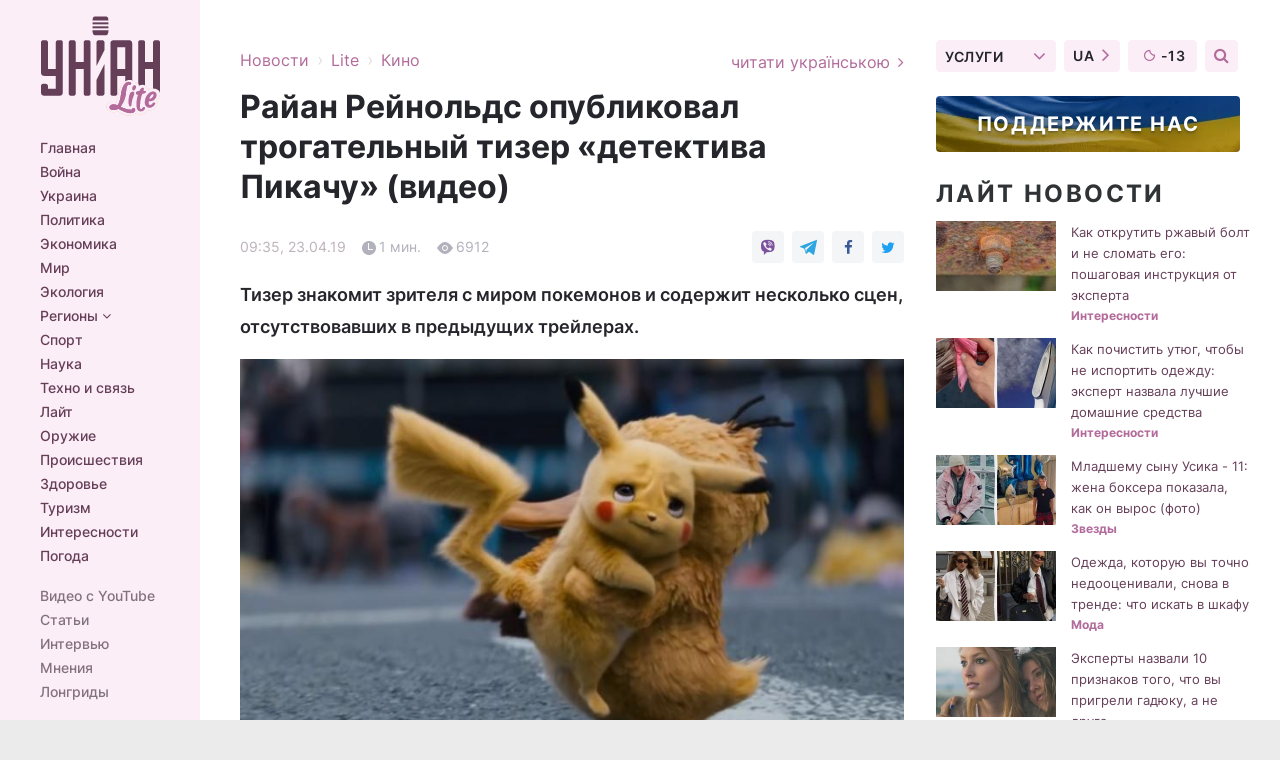

--- FILE ---
content_type: text/html; charset=UTF-8
request_url: https://www.unian.net/lite/kino/10527222-rayan-reynolds-opublikoval-trogatelnyy-tizer-detektiva-pikachu-video.html
body_size: 30307
content:
    <!doctype html><html lang="ru"><head><meta charset="utf-8"><meta name="viewport" content="width=device-width, initial-scale=1.0, maximum-scale=2"><title>Детектив Пикачу - Райан Рейнольдс опубликовал трогательный тизер «детектива Пикачу» (видео)</title><meta name="description" content="Тизер знакомит зрителя с миром покемонов и содержит несколько сцен, отсутствовавших в предыдущих трейлерах."/><meta name="keywords" content="Детектив Пикачу смотреть, Детектив Пикачу дата выхода, Детектив Пикачу премьера, Детектив Пикачу Украина, Детектив Пикачу новости"/><meta name="theme-color" content="#28282d"><link rel="manifest" href="https://www.unian.net/manifest.json"><link rel="shortcut icon" href="https://www.unian.net/favicon.ico"/><meta property="fb:page_id" content="112821225446278"/><meta property="fb:app_id" content="1728296543975266"/><meta name="application-name" content="УНИАН"><meta name="apple-mobile-web-app-title" content="УНИАН"><meta name="apple-itunes-app" content="app-id=840099366, affiliate-data=ct=smartbannerunian"><link rel="mask-icon" href="https://www.unian.net/images/safari-pinned-tab.svg" color="#28282d"><link rel="apple-touch-icon" href="https://www.unian.net/images/apple-touch-icon.png"><link rel="apple-touch-icon" sizes="76x76" href="https://www.unian.net/images/apple-touch-icon-76x76.png"><link rel="apple-touch-icon" sizes="120x120" href="https://www.unian.net/images/apple-touch-icon-120x120.png"><link rel="apple-touch-icon" sizes="152x152" href="https://www.unian.net/images/apple-touch-icon-152x152.png"><link rel="apple-touch-icon" sizes="180x180" href="https://www.unian.net/images/apple-touch-icon-180x180.png"><link rel="preconnect" href="https://get.optad360.io/" crossorigin><link rel="preconnect" href="https://images.unian.net/" crossorigin><link rel="preconnect" href="https://membrana-cdn.media/" crossorigin><link rel="preconnect" href="https://www.googletagmanager.com/" crossorigin><link rel="preconnect" href="https://static.cloudflareinsights.com" crossorigin><link rel="preconnect" href="https://securepubads.g.doubleclick.net" crossorigin><link rel="preconnect" href="https://pagead2.googlesyndication.com/" crossorigin><link rel="dns-prefetch" href="https://i.ytimg.com/"><link rel="dns-prefetch" href="https://1plus1.video/"><link rel="dns-prefetch" href="https://ls.hit.gemius.pl"><link rel="dns-prefetch" href="https://jsc.idealmedia.io/"><link rel="dns-prefetch" href="https://gaua.hit.gemius.pl/"><link rel="dns-prefetch" href="https://cm.g.doubleclick.net/"><link rel="dns-prefetch" href="https://fonts.googleapis.com/"><link rel="dns-prefetch" href="https://ep2.adtrafficquality.google/"><link rel="dns-prefetch" href="https://ep1.adtrafficquality.google/"><meta property="og:image:width" content="620"><meta property="og:image:height" content="324"><meta property="og:image:type" content="image/jpeg"><meta property="og:url" content="https://www.unian.net/lite/kino/10527222-rayan-reynolds-opublikoval-trogatelnyy-tizer-detektiva-pikachu-video.html"/><meta property="og:title" content="Райан Рейнольдс опубликовал трогательный тизер «детектива Пикачу» (видео)"/><meta property="og:description" content="Тизер знакомит зрителя с миром покемонов и содержит несколько сцен, отсутствовавших в предыдущих трейлерах."/><meta property="og:type" content="article"/><meta property="og:image" content="https://images.unian.net/photos/2019_04/thumb_files/620_324_1556001151-4334.jpg?1"/><meta property="og:published_time" content="2019-04-23T09:35:00+03:00"><meta property="og:modified_time" content="2019-05-16T06:38:17+03:00"><meta property="og:section" content="Кино"><meta name="twitter:card" content="summary_large_image"/><meta name="twitter:site" content="@unian"/><meta name="twitter:title" content="Райан Рейнольдс опубликовал трогательный тизер «детектива Пикачу» (видео)"/><meta name="twitter:description" content="Тизер знакомит зрителя с миром покемонов и содержит несколько сцен, отсутствовавших в предыдущих трейлерах."><meta name="twitter:creator" content="@unian"/><meta name="twitter:image" content="https://images.unian.net/photos/2019_04/thumb_files/1000_545_1556001151-4334.jpg?1"/><meta name="twitter:image:src" content="https://images.unian.net/photos/2019_04/thumb_files/1000_545_1556001151-4334.jpg?1"/><meta name="twitter:domain" content="www.unian.net"/><meta name="robots" content="index, follow, max-image-preview:large"><meta name="telegram:channel" content="@unianlite"><link rel="alternate" href="https://www.unian.ua/lite/kino/10527219-rayan-reynolds-opublikuvav-zvorushliviy-tizer-detektiva-pikachu-video.html"
                  hreflang="uk"><link rel="alternate" href="https://www.unian.net/lite/kino/10527222-rayan-reynolds-opublikoval-trogatelnyy-tizer-detektiva-pikachu-video.html"
                  hreflang="ru"><script>
        function loadVideoNts(url) {
            var script = document.createElement('script');
            script.async = true;
            script.src = url;
            document.head.appendChild(script);
        }
        function handleIntersection(entries, observer) {
            entries.forEach(function (entry) {
                if (entry.isIntersecting) {
                    var videoWrapper = entry.target;
                    observer.unobserve(videoWrapper);

                    window.notsyCmd = window.notsyCmd || [];
                    window.notsyCmd.push(function () {
                        window.notsyInit({
                            pageVersionAutodetect: true,
                            targeting: [['site_section', 'lite']]
                        });
                    });

                    videoWrapper.setAttribute('data-loaded', 'true');
                    observer.disconnect(); // Припиняємо спостереження, коли блок був досягнутий

                    // Завантажуємо скрипт після досягнення блока
                    loadVideoNts('https://cdn.membrana.media/uni/ym.js');
                }
            });
        }

        var options = {
            root: null,
            rootMargin: '0px',
            threshold: 0.1
        };

        var observerMembr = new IntersectionObserver(handleIntersection, options);

        document.addEventListener('DOMContentLoaded', function () {
            var videoWrapper = document.querySelector('.nts-video-wrapper:not([data-loaded])');
            if (videoWrapper) {
                observerMembr.observe(videoWrapper);
            }
        });

    </script><link rel="alternate" href="https://www.unian.net/lite/kino/10527222-rayan-reynolds-opublikoval-trogatelnyy-tizer-detektiva-pikachu-video.html" hreflang="x-default"/><link href="https://www.unian.net/lite/kino/amp-10527222-rayan-reynolds-opublikoval-trogatelnyy-tizer-detektiva-pikachu-video.html" rel="amphtml"><link rel="canonical" href="https://www.unian.net/lite/kino/10527222-rayan-reynolds-opublikoval-trogatelnyy-tizer-detektiva-pikachu-video.html"><link rel="preload" as="font" type="font/woff" crossorigin="anonymous" href="https://www.unian.net/build/assets/fonts/Inter/Inter-Bold.woff"><link rel="preload" as="font" type="font/woff" crossorigin="anonymous" href="https://www.unian.net/build/assets/fonts/Inter/Inter-Medium.woff"><link rel="preload" as="font" type="font/woff" crossorigin="anonymous" href="https://www.unian.net/build/assets/fonts/Inter/Inter-Regular.woff"><link rel="preload" as="font" type="font/woff" crossorigin="anonymous" href="https://www.unian.net/build/assets/fonts/Inter/Inter-SemiBold.woff"><style id="top"> *{margin:0;padding:0}body{font-size:14px;line-height:1.5}html{font-family:sans-serif;-ms-text-size-adjust:100%;-webkit-text-size-adjust:100%;-webkit-tap-highlight-color:rgba(0,0,0,0)}[class*=" icon-"],[class^=icon-],html{-webkit-font-smoothing:antialiased}a,img{border:none;outline:none}*{box-sizing:border-box;-webkit-box-sizing:border-box;-moz-box-sizing:border-box}@media (max-width:1184px){.nano-mob>.nano-content-mob{position:absolute;overflow:scroll;overflow-x:hidden;right:0;bottom:0}.nano-mob>.nano-content-mob::-webkit-scrollbar{display:none}.has-scrollbar>.nano-content-mob::-webkit-scrollbar{display:block}.nano-mob>.nano-pane{display:none!important;background:rgba(0,0,0,.25);position:absolute;width:10px;right:0;top:0;bottom:0;visibility:hidden;opacity:.01;-webkit-transition:.2s;-moz-transition:.2s;-o-transition:.2s;transition:.2s;border-radius:5px}.nano-mob>.nano-pane>.nano-slider{display:none;background:#444;position:relative;margin:0 1px;border-radius:3px}}@media (min-width:1185px){.nano-mob>.nano-content{-moz-appearance:none}.hidden-lg{display:none!important}.nano:not(.nano-mob)>.nano-content{position:absolute;overflow:auto;overflow-x:hidden;top:0;right:-12px!important;bottom:0;left:0}}.app-banner{padding:12px 26px 12px 16px;max-width:240px;height:320px;position:relative;margin:0 auto}.app-banner__title{font-weight:700;font-size:24px;line-height:28px;color:#efa205;margin-bottom:8px}.app-banner__text{font-weight:500;font-size:16px;line-height:20px;color:#fff}.app-banner__bottom{position:absolute;bottom:0;display:flex;justify-content:space-between;width:100%;left:0;padding:12px 16px}.app-banner__btn{height:36px;width:calc(50% - 4px);border:2px solid #efa205;border-radius:8px;text-align:center;line-height:30px}</style><link rel="stylesheet" href="https://www.unian.net/build/post.25f14eadfe90cdfe026eadb8063872ef.css"><style>
        .nts-video {width: 100%; height: calc(100vw / 16 * 9); max-height: 270px; margin: 10px auto; }
        .nts-video-wrapper {max-width: 670px;background: #383842;padding: 8px 16px 16px;border-radius: 4px;margin : 16px 0;overflow: hidden}
        .nts-video-label svg{margin-right: 8px;}
        .nts-video-label {font-weight: 600;font-size: 16px;line-height: 24px;align-self: start;letter-spacing: 0.08em;text-transform: uppercase;color: #B2B2BD;flex-start;align-items: center;
            display: flex;}

        @media (min-width: 1024px) {
            .nts-video {height: 360px; max-height: 360px;    margin-bottom: unset;}
        }
        @media (max-width: 1200px) {


        }

    </style><script type="application/ld+json">{"@context":"https:\/\/schema.org","@type":"NewsArticle","headline":"Райан Рейнольдс опубликовал трогательный тизер «детектива Пикачу» (видео)","description":"Тизер знакомит зрителя с миром покемонов и содержит несколько сцен, отсутствовавших в предыдущих трейлерах.","articleSection":"Кино","inLanguage":"ru","isAccessibleForFree":true,"datePublished":"2019-04-23T09:35:00+03:00","dateModified":"2019-05-16T06:38:17+03:00","mainEntityOfPage":{"@type":"WebPage","@id":"https:\/\/www.unian.net\/lite\/kino\/10527222-rayan-reynolds-opublikoval-trogatelnyy-tizer-detektiva-pikachu-video.html"},"image":{"@type":"ImageObject","url":"https:\/\/images.unian.net\/photos\/2019_04\/thumb_files\/1200_0_1556001151-4334.jpg"},"publisher":{"@type":"Organization","name":"УНИАН","legalName":"Украинское независимое информационное агентство УНИАН","url":"https:\/\/www.unian.net\/","sameAs":["https:\/\/www.facebook.com\/uniannet\/","https:\/\/www.facebook.com\/UNIAN.ua","https:\/\/www.facebook.com\/unian.ukraine","https:\/\/www.facebook.com\/pogoda.unian\/","https:\/\/www.facebook.com\/devichnikunian\/","https:\/\/www.facebook.com\/starsunian\/","https:\/\/x.com\/unian","https:\/\/t.me\/uniannet","https:\/\/invite.viber.com\/?g2=AQA%2Fnf2OzxyI50pG6plG5XH2%2FokWAnOf0dNcAMevia2uE9z%2FYouMau7DjYf%2B06f1&lang=ru","https:\/\/www.youtube.com\/@unian","https:\/\/www.youtube.com\/@unian_tv","https:\/\/uk.wikipedia.org\/wiki\/%D0%A3%D0%9D%D0%86%D0%90%D0%9D","https:\/\/ru.wikipedia.org\/wiki\/%D0%A3%D0%9D%D0%98%D0%90%D0%9D","https:\/\/www.linkedin.com\/company\/96838031\/"],"foundingDate":1993,"logo":{"@type":"ImageObject","url":"https:\/\/www.unian.net\/images\/unian_schema.png","width":95,"height":60},"address":{"@type":"PostalAddress","streetAddress":"ул. Кириловская 23","addressLocality":"Киев","postalCode":"01001","addressCountry":"UA"},"contactPoint":{"@type":"ContactPoint","email":"unian.headquoters@unian.net","telephone":"+38-044-498-07-60","contactType":"headquoters","areaServed":"UA","availableLanguage":["uk-UA","ru-UA","en-UA"]}},"name":"УНИАН редакция","author":{"@type":"Person","0":"УНИАН редакция"},"articleBody":"Опубликован новый тизер &quot;детектива Пикачу&quot; \/ Youtube, Ryan Reynolds\r\n\r\n\r\nКанадский актер Райан Рейнольдс опубликовал на Youtube новый тизер фильма &laquo;Покенон: детектив Пикачу&raquo;, в котором озвучил одного из главных героев.\r\n\r\nЧитайте такжеВышел трейлер фильма &quot;Покемон. Детектив Пикачу&quot; с Райаном Рейнольдсом (видео)\r\n\r\nТизер знакомит зрителя с миром покемонов и содержит несколько сцен, отсутствовавших в предыдущих трейлерах.\r\n\r\nМенее чем за сутки после публикации трейлер собрал 1,8 млн просмотров.\r\n\r\n\r\n\r\nРайан Рейнольдс известен как исполнитель роли антигероя Marvel по прозвищу Дэдпул. Он также регулярно шутит в соцсетях над своими ролями и отношениями с другими актерами.&nbsp;\r\n\r\nФильм &quot;Детектив Пикачу&quot;, в котором Рейнольдс озвучил одного из главных героев, выйдет в прокат&nbsp;16&nbsp;мая 2019 года.&nbsp;Фильм является экранизацией игры Detective Pikachu."}</script><script type="application/ld+json">{"@context":"https:\/\/schema.org","@type":"BreadcrumbList","itemListElement":[{"@type":"ListItem","position":1,"item":{"@id":"https:\/\/www.unian.net\/","name":"Новости"}},{"@type":"ListItem","position":2,"item":{"@id":"https:\/\/www.unian.net\/lite","name":"Lite"}},{"@type":"ListItem","position":3,"item":{"@id":"https:\/\/www.unian.net\/lite\/kino","name":"Кино"}},{"@type":"ListItem","position":4,"item":{"@id":"https:\/\/www.unian.net\/lite\/kino\/10527222-rayan-reynolds-opublikoval-trogatelnyy-tizer-detektiva-pikachu-video.html","name":"Райан Рейнольдс опубликовал трогательный тизер «детектива Пикачу» (видео)"}}]}</script><link rel="alternate" type="application/rss+xml" href="https://rss.unian.net/site/gplay_276_rus.rss"/><script type="application/ld+json">{"@context":"https:\/\/schema.org","@type":"SoftwareApplication","name":"УНИАН","operatingSystem":"iOS 13.0 or later","applicationCategory":"BusinessApplication","offers":{"@type":"Offer","price":"0","priceCurrency":"USD"}}</script><script type="application/ld+json">{"@context":"https:\/\/schema.org","@type":"SoftwareApplication","name":"УНИАН","operatingSystem":"ANDROID","applicationCategory":"BusinessApplication","offers":{"@type":"Offer","price":"0","priceCurrency":"USD"}}</script><script type="application/ld+json">{"@context":"https:\/\/schema.org","@type":"Organization","name":"УНИАН","legalName":"Украинское независимое информационное агентство УНИАН","url":"https:\/\/www.unian.net\/","sameAs":["https:\/\/www.facebook.com\/uniannet\/","https:\/\/www.facebook.com\/UNIAN.ua","https:\/\/www.facebook.com\/unian.ukraine","https:\/\/www.facebook.com\/pogoda.unian\/","https:\/\/www.facebook.com\/devichnikunian\/","https:\/\/www.facebook.com\/starsunian\/","https:\/\/x.com\/unian","https:\/\/t.me\/uniannet","https:\/\/invite.viber.com\/?g2=AQA%2Fnf2OzxyI50pG6plG5XH2%2FokWAnOf0dNcAMevia2uE9z%2FYouMau7DjYf%2B06f1&lang=ru","https:\/\/www.youtube.com\/@unian","https:\/\/www.youtube.com\/@unian_tv","https:\/\/uk.wikipedia.org\/wiki\/%D0%A3%D0%9D%D0%86%D0%90%D0%9D","https:\/\/ru.wikipedia.org\/wiki\/%D0%A3%D0%9D%D0%98%D0%90%D0%9D","https:\/\/www.linkedin.com\/company\/96838031\/"],"foundingDate":1993,"logo":{"@type":"ImageObject","url":"https:\/\/www.unian.net\/images\/unian_schema.png","width":95,"height":60},"address":{"@type":"PostalAddress","streetAddress":"ул. Кириловская 23","addressLocality":"Киев","postalCode":"01001","addressCountry":"UA"},"contactPoint":{"@type":"ContactPoint","email":"unian.headquoters@unian.net","telephone":"+38-044-498-07-60","contactType":"headquoters","areaServed":"UA","availableLanguage":["uk-UA","ru-UA","en-UA"]}}</script><script type="application/ld+json">{"@context":"https:\/\/schema.org","@type":"NewsMediaOrganization","name":"УНИАН","legalName":"Украинское независимое информационное агентство УНИАН","url":"https:\/\/www.unian.net\/","sameAs":["https:\/\/www.facebook.com\/uniannet\/","https:\/\/www.facebook.com\/UNIAN.ua","https:\/\/www.facebook.com\/unian.ukraine","https:\/\/www.facebook.com\/pogoda.unian\/","https:\/\/www.facebook.com\/devichnikunian\/","https:\/\/www.facebook.com\/starsunian\/","https:\/\/x.com\/unian","https:\/\/t.me\/uniannet","https:\/\/invite.viber.com\/?g2=AQA%2Fnf2OzxyI50pG6plG5XH2%2FokWAnOf0dNcAMevia2uE9z%2FYouMau7DjYf%2B06f1&lang=ru","https:\/\/www.youtube.com\/@unian","https:\/\/www.youtube.com\/@unian_tv","https:\/\/uk.wikipedia.org\/wiki\/%D0%A3%D0%9D%D0%86%D0%90%D0%9D","https:\/\/ru.wikipedia.org\/wiki\/%D0%A3%D0%9D%D0%98%D0%90%D0%9D","https:\/\/www.linkedin.com\/company\/96838031\/"],"foundingDate":1993,"logo":{"@type":"ImageObject","url":"https:\/\/www.unian.net\/images\/unian_schema.png","width":95,"height":60},"address":{"@type":"PostalAddress","streetAddress":"ул. Кириловская 23","addressLocality":"Киев","postalCode":"01001","addressCountry":"UA"},"contactPoint":{"@type":"ContactPoint","email":"unian.headquoters@unian.net","telephone":"+38-044-498-07-60","contactType":"headquoters","areaServed":"UA","availableLanguage":["uk-UA","ru-UA","en-UA"]}}</script><script type="application/ld+json">{"@context":"https:\/\/schema.org","@type":"WebSite","name":"Украинское независимое информационное агентство УНИАН","alternateName":"УНИАН","url":"https:\/\/www.unian.net\/","potentialAction":{"@type":"SearchAction","target":"https:\/\/www.unian.net\/search?q={search_term_string}","query-input":"required name=search_term_string"},"author":{"@type":"NewsMediaOrganization","name":"УНИАН","legalName":"Украинское независимое информационное агентство УНИАН","url":"https:\/\/www.unian.net\/","sameAs":["https:\/\/www.facebook.com\/uniannet\/","https:\/\/www.facebook.com\/UNIAN.ua","https:\/\/www.facebook.com\/unian.ukraine","https:\/\/www.facebook.com\/pogoda.unian\/","https:\/\/www.facebook.com\/devichnikunian\/","https:\/\/www.facebook.com\/starsunian\/","https:\/\/x.com\/unian","https:\/\/t.me\/uniannet","https:\/\/invite.viber.com\/?g2=AQA%2Fnf2OzxyI50pG6plG5XH2%2FokWAnOf0dNcAMevia2uE9z%2FYouMau7DjYf%2B06f1&lang=ru","https:\/\/www.youtube.com\/@unian","https:\/\/www.youtube.com\/@unian_tv","https:\/\/uk.wikipedia.org\/wiki\/%D0%A3%D0%9D%D0%86%D0%90%D0%9D","https:\/\/ru.wikipedia.org\/wiki\/%D0%A3%D0%9D%D0%98%D0%90%D0%9D","https:\/\/www.linkedin.com\/company\/96838031\/"],"foundingDate":1993,"logo":{"@type":"ImageObject","url":"https:\/\/www.unian.net\/images\/unian_schema.png","width":95,"height":60},"address":{"@type":"PostalAddress","streetAddress":"ул. Кириловская 23","addressLocality":"Киев","postalCode":"01001","addressCountry":"UA"},"contactPoint":{"@type":"ContactPoint","email":"unian.headquoters@unian.net","telephone":"+38-044-498-07-60","contactType":"headquoters","areaServed":"UA","availableLanguage":["uk-UA","ru-UA","en-UA"]}},"creator":{"@type":"NewsMediaOrganization","name":"УНИАН","legalName":"Украинское независимое информационное агентство УНИАН","url":"https:\/\/www.unian.net\/","sameAs":["https:\/\/www.facebook.com\/uniannet\/","https:\/\/www.facebook.com\/UNIAN.ua","https:\/\/www.facebook.com\/unian.ukraine","https:\/\/www.facebook.com\/pogoda.unian\/","https:\/\/www.facebook.com\/devichnikunian\/","https:\/\/www.facebook.com\/starsunian\/","https:\/\/x.com\/unian","https:\/\/t.me\/uniannet","https:\/\/invite.viber.com\/?g2=AQA%2Fnf2OzxyI50pG6plG5XH2%2FokWAnOf0dNcAMevia2uE9z%2FYouMau7DjYf%2B06f1&lang=ru","https:\/\/www.youtube.com\/@unian","https:\/\/www.youtube.com\/@unian_tv","https:\/\/uk.wikipedia.org\/wiki\/%D0%A3%D0%9D%D0%86%D0%90%D0%9D","https:\/\/ru.wikipedia.org\/wiki\/%D0%A3%D0%9D%D0%98%D0%90%D0%9D","https:\/\/www.linkedin.com\/company\/96838031\/"],"foundingDate":1993,"logo":{"@type":"ImageObject","url":"https:\/\/www.unian.net\/images\/unian_schema.png","width":95,"height":60},"address":{"@type":"PostalAddress","streetAddress":"ул. Кириловская 23","addressLocality":"Киев","postalCode":"01001","addressCountry":"UA"},"contactPoint":{"@type":"ContactPoint","email":"unian.headquoters@unian.net","telephone":"+38-044-498-07-60","contactType":"headquoters","areaServed":"UA","availableLanguage":["uk-UA","ru-UA","en-UA"]}},"publisher":{"@type":"NewsMediaOrganization","name":"УНИАН","legalName":"Украинское независимое информационное агентство УНИАН","url":"https:\/\/www.unian.net\/","sameAs":["https:\/\/www.facebook.com\/uniannet\/","https:\/\/www.facebook.com\/UNIAN.ua","https:\/\/www.facebook.com\/unian.ukraine","https:\/\/www.facebook.com\/pogoda.unian\/","https:\/\/www.facebook.com\/devichnikunian\/","https:\/\/www.facebook.com\/starsunian\/","https:\/\/x.com\/unian","https:\/\/t.me\/uniannet","https:\/\/invite.viber.com\/?g2=AQA%2Fnf2OzxyI50pG6plG5XH2%2FokWAnOf0dNcAMevia2uE9z%2FYouMau7DjYf%2B06f1&lang=ru","https:\/\/www.youtube.com\/@unian","https:\/\/www.youtube.com\/@unian_tv","https:\/\/uk.wikipedia.org\/wiki\/%D0%A3%D0%9D%D0%86%D0%90%D0%9D","https:\/\/ru.wikipedia.org\/wiki\/%D0%A3%D0%9D%D0%98%D0%90%D0%9D","https:\/\/www.linkedin.com\/company\/96838031\/"],"foundingDate":1993,"logo":{"@type":"ImageObject","url":"https:\/\/www.unian.net\/images\/unian_schema.png","width":95,"height":60},"address":{"@type":"PostalAddress","streetAddress":"ул. Кириловская 23","addressLocality":"Киев","postalCode":"01001","addressCountry":"UA"},"contactPoint":{"@type":"ContactPoint","email":"unian.headquoters@unian.net","telephone":"+38-044-498-07-60","contactType":"headquoters","areaServed":"UA","availableLanguage":["uk-UA","ru-UA","en-UA"]}},"datePublished":"2026-01-19T03:39:53+02:00","dateModified":"2026-01-19T03:39:53+02:00","inLanguage":"ru"}</script><link href="https://www.googletagmanager.com/gtag/js?id=G-TECJ2YKWSJ" rel="preload" as="script"><script async src="https://www.googletagmanager.com/gtag/js?id=G-TECJ2YKWSJ"></script><script>window.dataLayer = window.dataLayer || [];function gtag(){dataLayer.push(arguments);}gtag('js', new Date());gtag('config', 'G-TECJ2YKWSJ');</script><script>(function(w,d,s,l,i){w[l]=w[l]||[];w[l].push({'gtm.start':new Date().getTime(),event:'gtm.js'});var f=d.getElementsByTagName(s)[0],j=d.createElement(s),dl=l!='dataLayer'?'&l='+l:'';j.async=true;j.src='https://www.googletagmanager.com/gtm.js?id='+i+dl;f.parentNode.insertBefore(j,f);})(window,document,'script','dataLayer','GTM-N24V2BL');</script></head><body class="lite lite-post " data-infinite-scroll=""><div id="page_content" class="container main-wrap" data-page="1" data-page-max="50"><div class="main-column row m-0"><div class="col-lg-2 col-sm-12 prl0"><div class="main-menu"><div class="main-menu__content nano"><div class="nano-content"><div class="inside-nano-content"><a href="javascript:void(0);" id="trigger" class="menu-trigger hidden-lg" aria-label="menu"></a><div class="main-menu__logo"><a href="https://www.unian.net/lite"><img src="https://www.unian.net/images/logo-lite.svg" alt="Информационное агентство" width="120" height="100"/></a></div><div class="hidden-lg main-menu__search"><div class="header-search__toggle hidden-lg" style="width: 15px; height: 19px"><i class="fa fa-search"></i></div><form method="GET" action="https://www.unian.net/search" class="header-search__form disactive"><div class="header-search__close hidden-lg">+</div><input type="text" name="q" aria-label="search" class="header-search__input" placeholder=" "/><input type="hidden" name="token" value="1738033132"/><button type="submit" class="header-search__button" aria-label="search"><i class="fa fa-search"></i></button></form></div><nav class="main-menu__nav mp-menu nano nano-mob" id="mp-menu"><div class="main-menu__close hidden-lg">+</div><div class="nano-content nano-content-mob"><div class="mp-level main-menu__list"><ul><li class="main-menu__item"><a href="https://www.unian.net/">Главная</a></li><li class="main-menu__item"><a href="https://www.unian.net/war">Война</a></li><li class="main-menu__item"><a href="https://www.unian.net/society">Украина</a></li><li class="main-menu__item"><a href="https://www.unian.net/politics">Политика</a></li><li class="main-menu__item"><a href="https://www.unian.net/economics">Экономика</a></li><li class="main-menu__item"><a href="https://www.unian.net/world">Мир</a></li><li class="main-menu__item"><a href="https://www.unian.net/ecology">Экология</a></li><li class="main-menu__item has-submenu"><a href="javascript:void(0);">Регионы <i class="fa fa-angle-down"></i></a><div class="sub-level main-menu__sub-list"><ul><li><a href="https://www.unian.net/kyiv">Киев</a></li><li><a href="https://www.unian.net/lvov">Львов</a></li><li><a href="https://www.unian.net/dnepropetrovsk">Днепр</a></li><li><a href="https://www.unian.net/kharkiv">Харьков</a></li><li><a href="https://www.unian.net/odessa">Одесса</a></li></ul></div></li><li class="main-menu__item"><a href="https://sport.unian.net/">Спорт</a></li><li class="main-menu__item"><a href="https://www.unian.net/science">Наука</a></li><li class="main-menu__item"><a href="https://www.unian.net/techno">Техно и связь</a></li><li class="main-menu__item"><a href="https://www.unian.net/lite">Лайт</a></li><li class="main-menu__item"><a href="https://www.unian.net/weapons">Оружие</a></li><li class="main-menu__item"><a href="https://www.unian.net/incidents">Происшествия</a></li><li class="main-menu__item"><a href="https://health.unian.net/">Здоровье</a></li><li class="main-menu__item"><a href="https://www.unian.net/tourism">Туризм</a></li><li class="main-menu__item"><a href="https://www.unian.net/curiosities">Интересности</a></li><li class="main-menu__item"><a href="https://pogoda.unian.net">Погода</a></li></ul></div><div class="main-menu__services main-menu__list"><ul><li class="main-menu__item"><a href="https://www.unian.net/video-youtube">Видео с YouTube</a></li><li class="main-menu__item"><a href="https://www.unian.net/detail/publications">Статьи</a></li><li class="main-menu__item"><a href="https://www.unian.net/detail/interviews">Интервью</a></li><li class="main-menu__item"><a href="https://www.unian.net/detail/opinions">Мнения</a></li><li class="main-menu__item"><a href="https://www.unian.net/longrids">Лонгриды</a></li><li class="main-menu__item hidden-lg"><a href="https://www.unian.net/static/press/live">Пресс-центр</a></li><li class="main-menu__item has-submenu hidden-lg"><a href="javascript:void(0);">Услуги<i class="fa fa-angle-down"></i></a><div class="sub-level main-menu__sub-list"><ul><li><a href="https://www.unian.net/static/advertising/advert">Реклама на сайте</a></li><li><a href="https://www.unian.net/static/press/about">Пресс-центр</a></li><li><a href="https://photo.unian.net/">Фотобанк</a></li><li><a href="https://www.unian.net/static/monitoring/about">Мониторинг СМИ</a></li><li><a href="https://www.unian.net/static/subscription/products">Подписка на новости</a></li></ul></div></li></ul></div><div class="main-menu__services main-menu__list"><ul><li class="main-menu__item"><a href="https://www.unian.net/news/archive">Архив</a></li><li class="main-menu__item "><a href="https://www.unian.net/vacancy">Вакансии</a></li><li class="main-menu__item"><a href="https://www.unian.net/static/contacts">Контакты</a></li></ul></div></div></nav></div></div></div><div id="M473096ScriptRootC1436947" class="ideal-story" data-attribute="https://jsc.idealmedia.io/u/n/unian.net.1436947.js"></div></div></div><div class="col-lg-10 col-sm-12"><div class=" hot-news--negative"  ></div><div  class="running-line--negative"></div><div class="content-column"
											><div id="block_left_column_content" class="left-column sm-w-100"
																					 data-ajax-url="https://www.unian.net/lite/kino/10527222-rayan-reynolds-opublikoval-trogatelnyy-tizer-detektiva-pikachu-video.html"
																	><div class="infinity-item"
         data-url="https://www.unian.net/lite/kino/10527222-rayan-reynolds-opublikoval-trogatelnyy-tizer-detektiva-pikachu-video.html"
         data-title="Детектив Пикачу - Райан Рейнольдс опубликовал трогательный тизер «детектива Пикачу» (видео)"
         data-io-article-url="https://www.unian.net/lite/kino/10527222-rayan-reynolds-opublikoval-trogatelnyy-tizer-detektiva-pikachu-video.html"
         data-prev-url="https://www.unian.net/lite/kino"
    ><div class="article"><div class="top-bredcr margin-top-10"><div class="breadcrumbs"><ol vocab="https://schema.org/" typeof="BreadcrumbList"><li property="itemListElement" typeof="ListItem"><a property="item" typeof="WebPage"
               href="/detail/all_news"><span
                        property="name">  Новости</span></a><meta property="position" content="1"></li><li><span>›</span></li><li property="itemListElement" typeof="ListItem"><a property="item" typeof="WebPage"
                       href="https://www.unian.net/lite"><span property="name">  Lite</span></a><meta property="position" content="2"></li><li><span>›</span></li><li property="itemListElement" typeof="ListItem"><a property="item" typeof="WebPage"
                   href="https://www.unian.net/lite/kino"><span
                            property="name">  Кино</span></a><meta property="position" content="3"></li></ol></div><a href="https://www.unian.ua/lite/kino/10527219-rayan-reynolds-opublikuvav-zvorushliviy-tizer-detektiva-pikachu-video.html" rel="alternate" hreflang="uk" class="other-lang ">
                                   читати українською
                                                                <i class="fa fa-angle-right"></i></a></div><h1>Райан Рейнольдс опубликовал трогательный тизер «детектива Пикачу» (видео)</h1><div class="article__info    "><div><div class="article__info-item time ">09:35, 23.04.19</div><span class="article__info-item comments"><i class="unian-read"></i>
                                1 мин.
                            </span><span class="article__info-item views"><i class="unian-eye"></i><span id="js-views-10527222"></span><script>
    function CreateRequest() {
        var Request = false;

        if (window.XMLHttpRequest) {
            //Gecko-совместимые браузеры, Safari, Konqueror
            Request = new XMLHttpRequest();
        } else if (window.ActiveXObject) {
            //Internet explorer
            try {
                Request = new ActiveXObject("Microsoft.XMLHTTP");
            } catch (CatchException) {
                Request = new ActiveXObject("Msxml2.XMLHTTP");
            }
        }

        if (!Request) {
            return null;
        }

        return Request;
    }

    /*
        Функция посылки запроса к файлу на сервере
        r_method  - тип запроса: GET или POST
        r_path    - путь к файлу
        r_args    - аргументы вида a=1&b=2&c=3...
        r_handler - функция-обработчик ответа от сервера
    */
    function SendRequest(r_method, r_path, r_args, r_handler) {
        //Создаём запрос
        var Request = CreateRequest();

        //Проверяем существование запроса еще раз
        if (!Request) {
            return;
        }

        //Назначаем пользовательский обработчик
        Request.onreadystatechange = function() {
            //Если обмен данными завершен
            if (Request.readyState == 4) {
                if (Request.status == 200) {
                    //Передаем управление обработчику пользователя
                    r_handler(Request);
                }
            }
        }

        //Проверяем, если требуется сделать GET-запрос
        if (r_method.toLowerCase() == "get" && r_args.length > 0)
            r_path += "?" + r_args;

        //Инициализируем соединение
        Request.open(r_method, r_path, true);

        if (r_method.toLowerCase() == "post") {
            //Если это POST-запрос

            //Устанавливаем заголовок
            Request.setRequestHeader("Content-Type","application/x-www-form-urlencoded; charset=utf-8");
            //Посылаем запрос
            Request.send(r_args);
        } else {
            //Если это GET-запрос
            Request.responseType = 'json';
            //Посылаем нуль-запрос
            Request.send(null);
        }
    }

    //Создаем функцию обработчик
    var Handler = function(Request) {
        document.getElementById("js-views-10527222").innerHTML = ' ' + Request.response.views;
    }

    //Отправляем запрос
    SendRequest("GET", '/ajax/views/10527222', "", Handler);
</script></span></div><div class="article-shares " data-url="https://www.unian.net/lite/kino/10527222-rayan-reynolds-opublikoval-trogatelnyy-tizer-detektiva-pikachu-video.html"><div class="social-likes"><a href="viber://forward?text=https://www.unian.net/lite/kino/10527222-rayan-reynolds-opublikoval-trogatelnyy-tizer-detektiva-pikachu-video.html" class="vb" rel="nofollow noopener"><i class="unian-viber"></i></a><a href="https://telegram.me/share/url?url=https://www.unian.net/lite/kino/10527222-rayan-reynolds-opublikoval-trogatelnyy-tizer-detektiva-pikachu-video.html" class="tg" rel="nofollow noopener"><i class="unian-telegramm"></i></a><a href="https://www.facebook.com/sharer.php?u=https://www.unian.net/lite/kino/10527222-rayan-reynolds-opublikoval-trogatelnyy-tizer-detektiva-pikachu-video.html" class="fb" rel="nofollow noopener"><i class="fa fa-facebook"></i></a><a href="https://twitter.com/share?&url=https://www.unian.net/lite/kino/10527222-rayan-reynolds-opublikoval-trogatelnyy-tizer-detektiva-pikachu-video.html&text=Райан Рейнольдс опубликовал трогательный тизер «детектива Пикачу» (видео)" class="tw" rel="nofollow noopener"><i class="fa fa-twitter"></i></a></div></div></div><p class="article__like-h2">Тизер знакомит зрителя с миром покемонов и содержит несколько сцен, отсутствовавших в предыдущих трейлерах.</p><div class="article-text  "><div class="photo_block"><img alt='Опубликован новый тизер "детектива Пикачу" / Youtube, Ryan Reynolds' src="[data-uri]" title='Опубликован новый тизер "детектива Пикачу" / Youtube, Ryan Reynolds' data-src="https://images.unian.net/photos/2019_04/1556001151-4334.jpg?0.8041721154363304" class="lazy"><div class="subscribe_photo_text">Опубликован новый тизер "детектива Пикачу" / Youtube, Ryan Reynolds</div></div><p>Канадский актер Райан Рейнольдс опубликовал на Youtube новый тизер фильма «Покенон: детектив Пикачу», в котором озвучил одного из главных героев.</p><p><a target="_blank" class="read-also" data-src="https://images.unian.net/photos/2018_11/thumb_files/205_205_1542067141-5496.jpg" href="https://www.unian.net/lite/stars/10335048-vyshel-treyler-filma-pokemon-detektiv-pikachu-s-rayanom-reynoldsom-video.html?utm_source=unian&amp;utm_medium=related_news&amp;utm_campaign=related_news_in_post"><span class="read-also-text">Читайте также</span><span class="read-also-info">Вышел трейлер фильма "Покемон. Детектив Пикачу" с Райаном Рейнольдсом (видео)</span></a></p><p>Тизер знакомит зрителя с миром покемонов и содержит несколько сцен, отсутствовавших в предыдущих трейлерах.</p><div><div class="nts-video-wrapper"><div class="nts-video-label"><svg xmlns="http://www.w3.org/2000/svg" width="24" height="24" viewbox="0 0 24 24" fill="none"><path d="M17 12L9 16L9 8L17 12Z" fill="#B2B2BD"></path><rect x="0.5" y="0.5" width="23" height="23" rx="11.5" stroke="#B2B2BD"></rect></svg>Видео дня</div><div class="nts-video UNI_VIDEO"></div></div></div><p>Менее чем за сутки после публикации трейлер собрал 1,8 млн просмотров.</p><p><iframe allow="accelerometer; autoplay; encrypted-media; gyroscope; picture-in-picture" allowfullscreen="" frameborder="0" height="420px" src="https://www.youtube.com/embed/wmnkAOO6Qo4" width="100%"></iframe></p><p><a href="https://www.unian.net/world/10459545-ya-ischezayu-v-svoih-rolyah-rayan-reynolds-rasskazal-kak-vzhivalsya-v-rol-pikachu-video.html" target="_blank">Райан Рейнольдс</a> известен как исполнитель роли антигероя Marvel по прозвищу Дэдпул. Он также регулярно шутит в соцсетях над своими ролями и отношениями с другими актерами. </p><p>Фильм "Детектив Пикачу", в котором Рейнольдс озвучил одного из главных героев, выйдет в прокат 16 мая 2019 года. Фильм является экранизацией игры Detective Pikachu.</p></div><a href="https://donate.unian.net" class="support-post"><span class="support-post__text">Помогите проекту</span><span class="support-post__btn">Поддержите нас</span></a><div class="article-bottom  "><div class="social-btn-bottom"><a href="https://t.me/unianlite" class="social-btn-bottom__item tg"
       target="_blank" rel="nofollow noopener"><i class="unian-telegramm"></i><span>Читать УНИАН в Telegram</span></a><a href="https://www.facebook.com/devichnikunian" class="social-btn-bottom__item fb"
       target="_blank" rel="nofollow noopener"><i class="unian-fb"></i><span>Читать УНИАН в Facebook</span></a></div></div><div class="partner-news margin-top-20"     style="height: 520px"  ><div class="title-without-border black">
    Новости партнеров
</div><div class="  article-bottom-gallery-slider"><iframe data-src="/content/li-987-rus.html" style="width:100%" loading="lazy" class="partners-iframe"
                height="470" frameborder="0" scrolling="no" title="partners news"></iframe></div></div></div></div></div><div id="block_right_column_content" class="right-column newsfeed  d-none d-md-block"

																							><div class="newsfeed-column"><div class="tools"><div class="dropdown tools__dropdown tools__item"><a href="javascript:void(0);" class="dropdown-toggle">
            Услуги
            <i class="fa fa-angle-down"></i></a><div class="dropdown-menu"><a class="dropdown__item" href="https://www.unian.net/static/advertising/advert">Реклама</a><a class="dropdown__item" href="https://www.unian.net/static/press/about">Пресс-центр</a><a class="dropdown__item" href="https://photo.unian.net/">Фотобанк</a><a class="dropdown__item" href="https://www.unian.net/static/monitoring/about">Мониторинг</a></div></div><div class="tools__item"><a href="https://www.unian.ua/lite/kino/10527219-rayan-reynolds-opublikuvav-zvorushliviy-tizer-detektiva-pikachu-video.html" class="tools__link"><span>
                                     UA
                             </span><i class="fa fa-angle-right"></i></a></div><div class="tools__item" style="width: 69px; justify-content: center"><a               href="https://pogoda.unian.net"
              class="tools__link" id="unian_weather_widget"><i class="fa fa-sun-o mr-1"></i><div></div></a></div><div class="tools__item tools-search"><div class="tools-search__toggle"><i class="fa fa-search"></i></div><form method="GET" action="https://www.unian.net/search" class="tools-search__form"><input type="text" name="q" aria-label="search" class="tools-search__input" placeholder=" " maxlength="20"/><input type="hidden" name="token" value="22318500"/><button type="submit" class="tools-search__button" aria-label="search"><i class="fa fa-search"></i></button></form></div></div><a href="https://donate.unian.net  " class="support-unian">
                Поддержите нас
            </a></div><a href="https://www.unian.net/lite/kino" class="lite-subtitle"> Лайт новости</a><!-- Block all_news_lite start --><div  data-vr-zone="all_right_news" class="block-base ajax-block-container"><section class="newsfeed-column"><div id="block_allnews_list_items"
                             data-block-ajax-url="https://www.unian.net/ajax/all_news/270?page_route=news_post_with_rubric_subslug_new"
                data-ajax-page="1"
                data-ajax-limit="75"
                data-counter
        ><div class="newsfeed-lite "><div class="newsfeed-lite__item"><a href="https://www.unian.net/curiosities/kak-otkrutit-rzhavyy-bolt-7-prostyh-shagov-ot-eksperta-13259154.html" class="newsfeed-lite__image"><img data-src="https://images.unian.net/photos/2026_01/thumb_files/300_140_1768761035-1213.jpg" width="120" height="70" src="[data-uri]" alt="Как открутить ржавый болт и не сломать его: пошаговая инструкция от эксперта" /></a><div class="newsfeed-lite__info"><a href="https://www.unian.net/curiosities/kak-otkrutit-rzhavyy-bolt-7-prostyh-shagov-ot-eksperta-13259154.html" class="newsfeed-lite__link">
                        Как открутить ржавый болт и не сломать его: пошаговая инструкция от эксперта
                    </a><a href="https://www.unian.net/curiosities" class="newsfeed-lite__rubric">Интересности</a></div></div><div class="newsfeed-lite__item"><a href="https://www.unian.net/curiosities/nagar-i-nakip-prostye-sposoby-vernut-utyugu-idealnoe-sostoyanie-13258911.html" class="newsfeed-lite__image"><img data-src="https://images.unian.net/photos/2026_01/thumb_files/300_140_1768746161-2649.jpg" width="120" height="70" src="[data-uri]" alt="Как почистить утюг, чтобы не испортить одежду: эксперт назвала лучшие домашние средства" /></a><div class="newsfeed-lite__info"><a href="https://www.unian.net/curiosities/nagar-i-nakip-prostye-sposoby-vernut-utyugu-idealnoe-sostoyanie-13258911.html" class="newsfeed-lite__link">
                        Как почистить утюг, чтобы не испортить одежду: эксперт назвала лучшие домашние средства
                    </a><a href="https://www.unian.net/curiosities" class="newsfeed-lite__rubric">Интересности</a></div></div><div class="newsfeed-lite__item"><a href="https://www.unian.net/lite/stars/oleksand-usik-yakiy-viglyad-maye-sin-sportsmena-mihaylo-13259118.html" class="newsfeed-lite__image"><img data-src="https://images.unian.net/photos/2026_01/thumb_files/300_140_1768757110-2640.jpg" width="120" height="70" src="[data-uri]" alt="Младшему сыну Усика - 11: жена боксера показала, как он вырос (фото)" /></a><div class="newsfeed-lite__info"><a href="https://www.unian.net/lite/stars/oleksand-usik-yakiy-viglyad-maye-sin-sportsmena-mihaylo-13259118.html" class="newsfeed-lite__link">
                        Младшему сыну Усика - 11: жена боксера показала, как он вырос (фото)
                    </a><a href="https://www.unian.net/lite/stars" class="newsfeed-lite__rubric">Звезды</a></div></div><div class="newsfeed-lite__item"><a href="https://www.unian.net/lite/style/modni-trendi-2026-yak-pravilno-nositi-sorochku-13259088.html" class="newsfeed-lite__image"><img data-src="https://images.unian.net/photos/2026_01/thumb_files/300_140_1768755006-4400.jpg" width="120" height="70" src="[data-uri]" alt="Одежда, которую вы точно недооценивали, снова в тренде: что искать в шкафу" /></a><div class="newsfeed-lite__info"><a href="https://www.unian.net/lite/style/modni-trendi-2026-yak-pravilno-nositi-sorochku-13259088.html" class="newsfeed-lite__link">
                        Одежда, которую вы точно недооценивали, снова в тренде: что искать в шкафу
                    </a><a href="https://www.unian.net/lite/style" class="newsfeed-lite__rubric">Мода</a></div></div><div class="newsfeed-lite__item"><a href="https://www.unian.net/curiosities/kak-opredelit-falshivogo-druga-10-priznakov-falshivoy-druzhby-13258899.html" class="newsfeed-lite__image"><img data-src="https://images.unian.net/photos/2026_01/thumb_files/300_140_1768739954-3465.jpg" width="120" height="70" src="[data-uri]" alt="Эксперты назвали 10 признаков того, что вы пригрели гадюку, а не друга" /></a><div class="newsfeed-lite__info"><a href="https://www.unian.net/curiosities/kak-opredelit-falshivogo-druga-10-priznakov-falshivoy-druzhby-13258899.html" class="newsfeed-lite__link">
                        Эксперты назвали 10 признаков того, что вы пригрели гадюку, а не друга
                    </a><a href="https://www.unian.net/curiosities" class="newsfeed-lite__rubric">Интересности</a></div></div><div class="newsfeed-box banner banner-fb margin-bottom-15" style="height: 600px; overflow: hidden"><span class="newsfeed__ad">Реклама</span><!-- Banner UDF1 () start. --><div data-banner="[https://images.unian.net/photos/2021_04/1619793683-7224.png]" data-banner-link="[https://www.unian.net/pogoda/]" data-ad="/82479101/Unian.net_/UDF1_300x600" data-type="bnr" data-size="[[300, 600]]"></div><ins class="staticpubads89354" data-sizes-desktop="300x600" data-slot="14" data-type_oa="GDF1"></ins><!-- Banner UDF1 () end. --></div><div class="newsfeed-lite__item"><a href="https://www.unian.net/lite/relationships/yak-rozpiznati-zazdrist-oznaki-neshchiroji-radosti-13259070.html" class="newsfeed-lite__image"><img data-src="https://images.unian.net/photos/2024_02/thumb_files/300_140_1707743024-2982.jpg" width="120" height="70" src="[data-uri]" alt="Как распознать зависть за секунды: сигналы, которые люди не могут контролировать" /></a><div class="newsfeed-lite__info"><a href="https://www.unian.net/lite/relationships/yak-rozpiznati-zazdrist-oznaki-neshchiroji-radosti-13259070.html" class="newsfeed-lite__link">
                        Как распознать зависть за секунды: сигналы, которые люди не могут контролировать
                    </a><a href="https://www.unian.net/lite/relationships" class="newsfeed-lite__rubric">Отношения</a></div></div><div class="newsfeed-lite__item"><a href="https://www.unian.net/lite/astrology/goroskop-na-zavtra-po-kartam-taro-devam-predlozhenie-skorpionam-ne-skryvat-chuvstv-13259001.html" class="newsfeed-lite__image"><img data-src="https://images.unian.net/photos/2023_05/thumb_files/300_140_1684777670-6384.jpg" width="120" height="70" src="[data-uri]" alt="Гороскоп на 19 января по картам Таро: Девам - предложение, Скорпионам - не скрывать чувств" /></a><div class="newsfeed-lite__info"><a href="https://www.unian.net/lite/astrology/goroskop-na-zavtra-po-kartam-taro-devam-predlozhenie-skorpionam-ne-skryvat-chuvstv-13259001.html" class="newsfeed-lite__link">
                        Гороскоп на 19 января по картам Таро: Девам - предложение, Скорпионам - не скрывать чувств
                    </a><a href="https://www.unian.net/lite/astrology" class="newsfeed-lite__rubric">Астрология</a></div></div><div class="newsfeed-lite__item"><a href="https://www.unian.net/curiosities/kakie-byvayut-vrednye-privychki-u-muzhchin-zhizn-s-nimi-stanovitsya-slozhnoy-13258890.html" class="newsfeed-lite__image"><img data-src="https://images.unian.net/photos/2026_01/thumb_files/300_140_1768739751-9285.jpg" width="120" height="70" src="[data-uri]" alt="Бытовой ад: 11 привычек мужчин, с которыми невыносимо жить под одной крышей" /></a><div class="newsfeed-lite__info"><a href="https://www.unian.net/curiosities/kakie-byvayut-vrednye-privychki-u-muzhchin-zhizn-s-nimi-stanovitsya-slozhnoy-13258890.html" class="newsfeed-lite__link">
                        Бытовой ад: 11 привычек мужчин, с которыми невыносимо жить под одной крышей
                    </a><a href="https://www.unian.net/curiosities" class="newsfeed-lite__rubric">Интересности</a></div></div><div class="newsfeed-lite__item"><a href="https://www.unian.net/lite/holidays/kakoy-segodnya-cerkovnyy-prazdnik-19-yanvarya-2026-zaprety-i-primety-dnya-13258230.html" class="newsfeed-lite__image"><img data-src="https://images.unian.net/photos/2026_01/thumb_files/300_140_1767782677-5761.jpg" width="120" height="70" src="[data-uri]" alt="19 января: церковный праздник сегодня, что нужно положить в обувь в этот день" /></a><div class="newsfeed-lite__info"><a href="https://www.unian.net/lite/holidays/kakoy-segodnya-cerkovnyy-prazdnik-19-yanvarya-2026-zaprety-i-primety-dnya-13258230.html" class="newsfeed-lite__link">
                        19 января: церковный праздник сегодня, что нужно положить в обувь в этот день
                    </a><a href="https://www.unian.net/lite/holidays" class="newsfeed-lite__rubric">Праздники</a></div></div><div class="newsfeed-lite__item"><a href="https://www.unian.net/lite/astrology/goroskop-na-zavtra-dlya-vsez-znakov-bliznecam-znakomstvo-lvam-sereznaya-proverka-13258995.html" class="newsfeed-lite__image"><img data-src="https://images.unian.net/photos/2024_06/thumb_files/300_140_1717837779-9812.jpg" width="120" height="70" src="[data-uri]" alt="Гороскоп на 19 января: Близнецам - знакомство, Львам - серьезная проверка" /></a><div class="newsfeed-lite__info"><a href="https://www.unian.net/lite/astrology/goroskop-na-zavtra-dlya-vsez-znakov-bliznecam-znakomstvo-lvam-sereznaya-proverka-13258995.html" class="newsfeed-lite__link">
                        Гороскоп на 19 января: Близнецам - знакомство, Львам - серьезная проверка
                    </a><a href="https://www.unian.net/lite/astrology" class="newsfeed-lite__rubric">Астрология</a></div></div><div class="newsfeed-lite__item"><a href="https://www.unian.net/lite/stars/ti-volocyuga-socmerezh-tina-karol-guchno-poskandalila-z-vidomim-blogerom-13259010.html" class="newsfeed-lite__image"><img data-src="https://images.unian.net/photos/2024_10/thumb_files/300_140_1727783280-5565.jpg" width="120" height="70" src="[data-uri]" alt="&quot;Ты - бродяга соцсетей&quot;: Тина Кароль громко поссорилась с известным блогером" /></a><div class="newsfeed-lite__info"><a href="https://www.unian.net/lite/stars/ti-volocyuga-socmerezh-tina-karol-guchno-poskandalila-z-vidomim-blogerom-13259010.html" class="newsfeed-lite__link">
                        &quot;Ты - бродяга соцсетей&quot;: Тина Кароль громко поссорилась с известным блогером
                    </a><a href="https://www.unian.net/lite/stars" class="newsfeed-lite__rubric">Звезды</a></div></div><div class="newsfeed-lite__item"><a href="https://www.unian.net/lite/stars/ekscholovik-shennen-dogerti-namagayetsya-skasuvati-ugodu-pidpisanu-za-den-do-jiji-smerti-13258962.html" class="newsfeed-lite__image"><img data-src="https://images.unian.net/photos/2026_01/thumb_files/300_140_1768744595-5860.jpg" width="120" height="70" src="[data-uri]" alt="Бывший муж Шеннен Догерти пытается отменить соглашение, подписанное за день до ее смерти" /></a><div class="newsfeed-lite__info"><a href="https://www.unian.net/lite/stars/ekscholovik-shennen-dogerti-namagayetsya-skasuvati-ugodu-pidpisanu-za-den-do-jiji-smerti-13258962.html" class="newsfeed-lite__link">
                        Бывший муж Шеннен Догерти пытается отменить соглашение, подписанное за день до ее смерти
                    </a><a href="https://www.unian.net/lite/stars" class="newsfeed-lite__rubric">Звезды</a></div></div><div class="newsfeed-lite__item"><a href="https://www.unian.net/lite/stars/skandal-mizh-jerry-heil-i-kazhannoyu-rozrostayetsya-stalo-vidomo-skilki-otrimuvala-spivachka-13258944.html" class="newsfeed-lite__image"><img data-src="https://images.unian.net/photos/2026_01/thumb_files/300_140_1768743478-6435.jpg" width="120" height="70" src="[data-uri]" alt="Скандал между Jerry Heil и Кажанной разрастается: стало известно, сколько получала певица" /></a><div class="newsfeed-lite__info"><a href="https://www.unian.net/lite/stars/skandal-mizh-jerry-heil-i-kazhannoyu-rozrostayetsya-stalo-vidomo-skilki-otrimuvala-spivachka-13258944.html" class="newsfeed-lite__link">
                        Скандал между Jerry Heil и Кажанной разрастается: стало известно, сколько получала певица
                    </a><a href="https://www.unian.net/lite/stars" class="newsfeed-lite__rubric">Звезды</a></div></div><div class="newsfeed-lite__item"><a href="https://www.unian.net/lite/stars/lesya-nikityuk-rodina-veducha-vidpochivaye-z-batkami-13258905.html" class="newsfeed-lite__image"><img data-src="https://images.unian.net/photos/2023_02/thumb_files/300_140_1675751316-9842.jpg" width="120" height="70" src="[data-uri]" alt="Леся Никитюк показала важные семейные &quot;сокровища&quot; (фото)" /></a><div class="newsfeed-lite__info"><a href="https://www.unian.net/lite/stars/lesya-nikityuk-rodina-veducha-vidpochivaye-z-batkami-13258905.html" class="newsfeed-lite__link">
                        Леся Никитюк показала важные семейные &quot;сокровища&quot; (фото)
                    </a><a href="https://www.unian.net/lite/stars" class="newsfeed-lite__rubric">Звезды</a></div></div><div class="newsfeed-lite__item"><a href="https://www.unian.net/techno/kak-ubrat-siniy-ekran-na-televizore-chto-nuzhno-sdelat-13258743.html" class="newsfeed-lite__image"><img data-src="https://images.unian.net/photos/2021_10/thumb_files/300_140_1634305148-1290.jpg" width="120" height="70" src="[data-uri]" alt="Почему на телевизоре появляется синий экран: 6 причин и способы решения" /></a><div class="newsfeed-lite__info"><a href="https://www.unian.net/techno/kak-ubrat-siniy-ekran-na-televizore-chto-nuzhno-sdelat-13258743.html" class="newsfeed-lite__link">
                        Почему на телевизоре появляется синий экран: 6 причин и способы решения
                    </a><a href="https://www.unian.net/techno" class="newsfeed-lite__rubric">Техно и связь</a></div></div><div class="newsfeed-lite__item"><a href="https://www.unian.net/lite/kino/licar-semi-korolivstv-data-vihodu-aktorskiy-sklad-i-treyler-13258857.html" class="newsfeed-lite__image"><img data-src="https://images.unian.net/photos/2026_01/thumb_files/300_140_1768737126-7340.jpg" width="120" height="70" src="[data-uri]" alt="&quot;Игра престолов&quot; возвращается уже завтра: все, что нужно знать о &quot;Рыцаре семи королевств&quot;" /></a><div class="newsfeed-lite__info"><a href="https://www.unian.net/lite/kino/licar-semi-korolivstv-data-vihodu-aktorskiy-sklad-i-treyler-13258857.html" class="newsfeed-lite__link">
                        &quot;Игра престолов&quot; возвращается уже завтра: все, что нужно знать о &quot;Рыцаре семи королевств&quot;
                    </a><a href="https://www.unian.net/lite/kino" class="newsfeed-lite__rubric">Кино</a></div></div><div class="newsfeed-lite__item"><a href="https://www.unian.net/lite/stars/alina-grosu-vagitna-na-kogo-chekaye-spivachka-13258821.html" class="newsfeed-lite__image"><img data-src="https://images.unian.net/photos/2026_01/thumb_files/300_140_1768732856-9418.jpg" width="120" height="70" src="[data-uri]" alt="Алина Гросу проверила, помогут ли народные приметы определить пол ребенка (видео)" /></a><div class="newsfeed-lite__info"><a href="https://www.unian.net/lite/stars/alina-grosu-vagitna-na-kogo-chekaye-spivachka-13258821.html" class="newsfeed-lite__link">
                        Алина Гросу проверила, помогут ли народные приметы определить пол ребенка (видео)
                    </a><a href="https://www.unian.net/lite/stars" class="newsfeed-lite__rubric">Звезды</a></div></div><div class="newsfeed-lite__item"><a href="https://www.unian.net/lite/advice/skolko-varit-sosiski-chtoby-legko-bylo-chistit-tochnoe-vremya-i-vazhnye-sekrety-13258740.html" class="newsfeed-lite__image"><img data-src="https://images.unian.net/photos/2026_01/thumb_files/300_140_1768726345-9882.jpg" width="120" height="70" src="[data-uri]" alt="Вы всю жизнь варили сосиски неправильно: вот как нужно делать" /></a><div class="newsfeed-lite__info"><a href="https://www.unian.net/lite/advice/skolko-varit-sosiski-chtoby-legko-bylo-chistit-tochnoe-vremya-i-vazhnye-sekrety-13258740.html" class="newsfeed-lite__link">
                        Вы всю жизнь варили сосиски неправильно: вот как нужно делать
                    </a><a href="https://www.unian.net/lite/advice" class="newsfeed-lite__rubric">Лайфхаки</a></div></div><div class="newsfeed-lite__item"><a href="https://www.unian.net/lite/advice/skolko-varit-yayca-vkrutuyu-i-vsmyatku-zheltok-i-belok-budut-idealnymi-13258377.html" class="newsfeed-lite__image"><img data-src="https://images.unian.net/photos/2026_01/thumb_files/300_140_1768660947-3093.jpg" width="120" height="70" src="[data-uri]" alt="Белок будет твердым, а желток - идеальной консистенции: сколько минут варить яйца" /></a><div class="newsfeed-lite__info"><a href="https://www.unian.net/lite/advice/skolko-varit-yayca-vkrutuyu-i-vsmyatku-zheltok-i-belok-budut-idealnymi-13258377.html" class="newsfeed-lite__link">
                        Белок будет твердым, а желток - идеальной консистенции: сколько минут варить яйца
                    </a><a href="https://www.unian.net/lite/advice" class="newsfeed-lite__rubric">Лайфхаки</a></div></div><div class="newsfeed-lite__item"><a href="https://www.unian.net/lite/stars/donka-polyakovoji-publichno-zvernulasya-do-zirkovoji-mami-13258779.html" class="newsfeed-lite__image"><img data-src="https://images.unian.net/photos/2024_10/thumb_files/300_140_1729416766-2158.jpg" width="120" height="70" src="[data-uri]" alt="Дочь Поляковой публично обратилась к звездной маме" /></a><div class="newsfeed-lite__info"><a href="https://www.unian.net/lite/stars/donka-polyakovoji-publichno-zvernulasya-do-zirkovoji-mami-13258779.html" class="newsfeed-lite__link">
                        Дочь Поляковой публично обратилась к звездной маме
                    </a><a href="https://www.unian.net/lite/stars" class="newsfeed-lite__rubric">Звезды</a></div></div><div class="banner newsfeed-lite__item "><div class="newsfeed-box banner"><div class="banner-container" style="height: 250px; overflow: hidden; margin-bottom: 20px;"><span class="newsfeed__ad">Реклама</span><!-- Banner UDF2 () start. --><div data-ad="/82479101/Unian.net_/UDF2_300x250" data-type="bnr" data-size="[[300, 250]]"></div><ins class="staticpubads89354" data-sizes-desktop="300x250,250x250,200x200" data-slot="26" data-type_oa="UDF2"></ins><!-- Banner UDF2 () end. --></div></div></div><div class="newsfeed-lite__item"><a href="https://www.unian.net/lite/music/kazhanna-vidoma-spivachka-posvarilasya-z-jerry-heil-13258752.html" class="newsfeed-lite__image"><img data-src="https://images.unian.net/photos/2026_01/thumb_files/300_140_1768727603-6810.jpg" width="120" height="70" src="[data-uri]" alt="&quot;Спасибо за моральные травмы&quot;: известная певица со скандалом покидает лейбл Jerry Heil" /></a><div class="newsfeed-lite__info"><a href="https://www.unian.net/lite/music/kazhanna-vidoma-spivachka-posvarilasya-z-jerry-heil-13258752.html" class="newsfeed-lite__link">
                        &quot;Спасибо за моральные травмы&quot;: известная певица со скандалом покидает лейбл Jerry Heil
                    </a><a href="https://www.unian.net/lite/music" class="newsfeed-lite__rubric">Музыка</a></div></div><div class="newsfeed-lite__item"><a href="https://www.unian.net/lite/advice/chem-ubrat-rzhavchinu-v-unitaze-shikarnyy-narodnyy-sposob-13258317.html" class="newsfeed-lite__image"><img data-src="https://images.unian.net/photos/2026_01/thumb_files/300_140_1768656475-7509.jpg" width="120" height="70" src="[data-uri]" alt="Две столовых ложки смешать с водой - и унитаз будет белоснежным: что это за средство" /></a><div class="newsfeed-lite__info"><a href="https://www.unian.net/lite/advice/chem-ubrat-rzhavchinu-v-unitaze-shikarnyy-narodnyy-sposob-13258317.html" class="newsfeed-lite__link">
                        Две столовых ложки смешать с водой - и унитаз будет белоснежным: что это за средство
                    </a><a href="https://www.unian.net/lite/advice" class="newsfeed-lite__rubric">Лайфхаки</a></div></div><div class="newsfeed-lite__item"><a href="https://www.unian.net/lite/astrology/kogda-novolunie-budet-v-yanvare-2026-tochnoe-vremya-i-sovety-astrologa-mariny-skadi-13256598.html" class="newsfeed-lite__image"><img data-src="https://images.unian.net/photos/2023_08/thumb_files/300_140_1691947305-8335.jpg" width="120" height="70" src="[data-uri]" alt="Первое новолуние года 18 января: для каких знаков Зодиака начнутся судьбоносные перемены" /></a><div class="newsfeed-lite__info"><a href="https://www.unian.net/lite/astrology/kogda-novolunie-budet-v-yanvare-2026-tochnoe-vremya-i-sovety-astrologa-mariny-skadi-13256598.html" class="newsfeed-lite__link">
                        Первое новолуние года 18 января: для каких знаков Зодиака начнутся судьбоносные перемены
                    </a><a href="https://www.unian.net/lite/astrology" class="newsfeed-lite__rubric">Астрология</a></div></div><div class="newsfeed-lite__item"><a href="https://www.unian.net/lite/astrology/goroskop-na-zavtra-po-kartam-taro-telcam-razocharovaniya-devam-ne-panikovat-13257801.html" class="newsfeed-lite__image"><img data-src="https://images.unian.net/photos/2023_06/thumb_files/300_140_1687845060-3272.jpg" width="120" height="70" src="[data-uri]" alt="Гороскоп на 18 января по картам Таро: Тельцам - разочарования, Девам - не паниковать" /></a><div class="newsfeed-lite__info"><a href="https://www.unian.net/lite/astrology/goroskop-na-zavtra-po-kartam-taro-telcam-razocharovaniya-devam-ne-panikovat-13257801.html" class="newsfeed-lite__link">
                        Гороскоп на 18 января по картам Таро: Тельцам - разочарования, Девам - не паниковать
                    </a><a href="https://www.unian.net/lite/astrology" class="newsfeed-lite__rubric">Астрология</a></div></div><div class="newsfeed-lite__item"><a href="https://www.unian.net/lite/astrology/goroskop-na-zavtra-dlya-vse-znakov-rakam-nagruzka-strelcam-izbegat-oshibok-13257795.html" class="newsfeed-lite__image"><img data-src="https://images.unian.net/photos/2024_08/thumb_files/300_140_1722761925-5219.jpg" width="120" height="70" src="[data-uri]" alt="Гороскоп на 18 января: Ракам - нагрузка, Стрельцам - избегать ошибок" /></a><div class="newsfeed-lite__info"><a href="https://www.unian.net/lite/astrology/goroskop-na-zavtra-dlya-vse-znakov-rakam-nagruzka-strelcam-izbegat-oshibok-13257795.html" class="newsfeed-lite__link">
                        Гороскоп на 18 января: Ракам - нагрузка, Стрельцам - избегать ошибок
                    </a><a href="https://www.unian.net/lite/astrology" class="newsfeed-lite__rubric">Астрология</a></div></div><div class="newsfeed-lite__item"><a href="https://www.unian.net/recipes/holiday-menus/golodnaya-kutya-recept-tradicionnogo-ukrainskogo-blyuda-na-vtoroy-sochelnik-13245666.html" class="newsfeed-lite__image"><img data-src="https://images.unian.net/photos/2021_01/thumb_files/300_140_1610445525-1122.jpg" width="120" height="70" src="[data-uri]" alt="Кутья на Крещение: почему ее называют &quot;голодной&quot; и как готовить по традиции" /></a><div class="newsfeed-lite__info"><a href="https://www.unian.net/recipes/holiday-menus/golodnaya-kutya-recept-tradicionnogo-ukrainskogo-blyuda-na-vtoroy-sochelnik-13245666.html" class="newsfeed-lite__link">
                        Кутья на Крещение: почему ее называют &quot;голодной&quot; и как готовить по традиции
                    </a><a href="https://www.unian.net/recipes" class="newsfeed-lite__rubric">Рецепты</a></div></div><div class="newsfeed-lite__item"><a href="https://www.unian.net/lite/holidays/kogda-nabirat-vodu-na-kreshchenie-pamyatka-dlya-veruyushchih-11666107.html" class="newsfeed-lite__image"><img data-src="https://images.unian.net/photos/2022_01/thumb_files/300_140_1641809586-7615.jpg" width="120" height="70" src="[data-uri]" alt="Когда правильно набирать крещенскую воду и что с ней делать грех: объясняет священник" /></a><div class="newsfeed-lite__info"><a href="https://www.unian.net/lite/holidays/kogda-nabirat-vodu-na-kreshchenie-pamyatka-dlya-veruyushchih-11666107.html" class="newsfeed-lite__link">
                        Когда правильно набирать крещенскую воду и что с ней делать грех: объясняет священник
                    </a><a href="https://www.unian.net/lite/holidays" class="newsfeed-lite__rubric">Праздники</a></div></div><div class="newsfeed-lite__item"><a href="https://www.unian.net/lite/advice/kak-otmyt-prigorevshuyu-kastryulyu-poleznye-layfhaki-dlya-hozyaek-13258398.html" class="newsfeed-lite__image"><img data-src="https://images.unian.net/photos/2026_01/thumb_files/300_140_1768662042-4685.jpg" width="120" height="70" src="[data-uri]" alt="Многолетний черный нагар на кастрюле отвалится за 5 минут: что нужно сделать" /></a><div class="newsfeed-lite__info"><a href="https://www.unian.net/lite/advice/kak-otmyt-prigorevshuyu-kastryulyu-poleznye-layfhaki-dlya-hozyaek-13258398.html" class="newsfeed-lite__link">
                        Многолетний черный нагар на кастрюле отвалится за 5 минут: что нужно сделать
                    </a><a href="https://www.unian.net/lite/advice" class="newsfeed-lite__rubric">Лайфхаки</a></div></div><div class="newsfeed-lite__item"><a href="https://www.unian.net/lite/holidays/kreshchenskiy-sochelnik-zaprety-tradicii-13245552.html" class="newsfeed-lite__image"><img data-src="https://images.unian.net/photos/2022_01/thumb_files/300_140_1642605273-6710.jpg" width="120" height="70" src="[data-uri]" alt="Крещенский сочельник 2026: как украинцам отметить праздник и чего не стоит делать" /></a><div class="newsfeed-lite__info"><a href="https://www.unian.net/lite/holidays/kreshchenskiy-sochelnik-zaprety-tradicii-13245552.html" class="newsfeed-lite__link">
                        Крещенский сочельник 2026: как украинцам отметить праздник и чего не стоит делать
                    </a><a href="https://www.unian.net/lite/holidays" class="newsfeed-lite__rubric">Праздники</a></div></div><div class="newsfeed-lite__item"><a href="https://www.unian.net/lite/holidays/kakoy-segodnya-cerkovnyy-prazdnik-18-yanvarya-2026-zaprety-i-primety-dnya-13258203.html" class="newsfeed-lite__image"><img data-src="https://images.unian.net/photos/2026_01/thumb_files/300_140_1768648689-9837.jpg" width="120" height="70" src="[data-uri]" alt="18 января: церковный праздник сегодня, как по старинному обычаю зазывать тепло в дом" /></a><div class="newsfeed-lite__info"><a href="https://www.unian.net/lite/holidays/kakoy-segodnya-cerkovnyy-prazdnik-18-yanvarya-2026-zaprety-i-primety-dnya-13258203.html" class="newsfeed-lite__link">
                        18 января: церковный праздник сегодня, как по старинному обычаю зазывать тепло в дом
                    </a><a href="https://www.unian.net/lite/holidays" class="newsfeed-lite__rubric">Праздники</a></div></div><div class="newsfeed-lite__item"><a href="https://www.unian.net/lite/holidays/kakoy-segodnya-prazdnik-18-yanvarya-2026-primety-tradicii-zaprety-13256442.html" class="newsfeed-lite__image"><img data-src="https://images.unian.net/photos/2026_01/thumb_files/300_140_1768485021-1374.jpg" width="120" height="70" src="[data-uri]" alt="Какой праздник отмечают украинцы 18 января: строго запрещено делать три вещи" /></a><div class="newsfeed-lite__info"><a href="https://www.unian.net/lite/holidays/kakoy-segodnya-prazdnik-18-yanvarya-2026-primety-tradicii-zaprety-13256442.html" class="newsfeed-lite__link">
                        Какой праздник отмечают украинцы 18 января: строго запрещено делать три вещи
                    </a><a href="https://www.unian.net/lite/holidays" class="newsfeed-lite__rubric">Праздники</a></div></div><div class="newsfeed-lite__item"><a href="https://www.unian.net/curiosities/chto-delat-esli-veshchi-posle-stirki-vonyayut-syrostyu-5-resheniy-13258497.html" class="newsfeed-lite__image"><img data-src="https://images.unian.net/photos/2026_01/thumb_files/300_140_1768672935-5564.jpg" width="120" height="70" src="[data-uri]" alt="Почему белье пахнет сыростью после стирки: 5 главных причин и их решение" /></a><div class="newsfeed-lite__info"><a href="https://www.unian.net/curiosities/chto-delat-esli-veshchi-posle-stirki-vonyayut-syrostyu-5-resheniy-13258497.html" class="newsfeed-lite__link">
                        Почему белье пахнет сыростью после стирки: 5 главных причин и их решение
                    </a><a href="https://www.unian.net/curiosities" class="newsfeed-lite__rubric">Интересности</a></div></div><div class="newsfeed-lite__item"><a href="https://www.unian.net/curiosities/britanskaya-vanga-sdelala-neozhidannoe-predskazanie-o-prince-garri-takogo-nikto-ne-ozhidal-13258479.html" class="newsfeed-lite__image"><img data-src="https://images.unian.net/photos/2026_01/thumb_files/300_140_1768671279-1821.jpg" width="120" height="70" src="[data-uri]" alt="Британская &quot;Ванга&quot; сделала неожиданное предсказание о принце Гарри: такого никто не ожидал" /></a><div class="newsfeed-lite__info"><a href="https://www.unian.net/curiosities/britanskaya-vanga-sdelala-neozhidannoe-predskazanie-o-prince-garri-takogo-nikto-ne-ozhidal-13258479.html" class="newsfeed-lite__link">
                        Британская &quot;Ванга&quot; сделала неожиданное предсказание о принце Гарри: такого никто не ожидал
                    </a><a href="https://www.unian.net/curiosities" class="newsfeed-lite__rubric">Интересности</a></div></div><div class="newsfeed-lite__item"><a href="https://www.unian.net/curiosities/kak-vkusno-prigotovit-brokkoli-recept-za-10-minut-13258422.html" class="newsfeed-lite__image"><img data-src="https://images.unian.net/photos/2026_01/thumb_files/300_140_1768671004-8360.jpg" width="120" height="70" src="[data-uri]" alt="Ваша семья полюбит этот овощ: идеальный рецепт хрустящей брокколи с сыром за 10 минут" /></a><div class="newsfeed-lite__info"><a href="https://www.unian.net/curiosities/kak-vkusno-prigotovit-brokkoli-recept-za-10-minut-13258422.html" class="newsfeed-lite__link">
                        Ваша семья полюбит этот овощ: идеальный рецепт хрустящей брокколи с сыром за 10 минут
                    </a><a href="https://www.unian.net/curiosities" class="newsfeed-lite__rubric">Интересности</a></div></div><div class="newsfeed-lite__item"><a href="https://www.unian.net/curiosities/kak-opredelit-amoralnogo-cheloveka-7-fraz-vydayushchih-sociopata-13258257.html" class="newsfeed-lite__image"><img data-src="https://images.unian.net/photos/2026_01/thumb_files/300_140_1768652251-1483.jpg" width="120" height="70" src="[data-uri]" alt="Как определить аморального человека: 7 фраз, выдающих социопата" /></a><div class="newsfeed-lite__info"><a href="https://www.unian.net/curiosities/kak-opredelit-amoralnogo-cheloveka-7-fraz-vydayushchih-sociopata-13258257.html" class="newsfeed-lite__link">
                        Как определить аморального человека: 7 фраз, выдающих социопата
                    </a><a href="https://www.unian.net/curiosities" class="newsfeed-lite__rubric">Интересности</a></div></div><div class="newsfeed-lite__item"><a href="https://www.unian.net/lite/astrology/novolunie-18-yanvarya-2026-chetyre-znaka-zodiaka-poluchat-redkiy-shans-13258047.html" class="newsfeed-lite__image"><img data-src="https://images.unian.net/photos/2023_06/thumb_files/300_140_1686570539-6918.jpg" width="120" height="70" src="[data-uri]" alt="Четыре знака Зодиака в первое новолуние 2026 получат редкий шанс" /></a><div class="newsfeed-lite__info"><a href="https://www.unian.net/lite/astrology/novolunie-18-yanvarya-2026-chetyre-znaka-zodiaka-poluchat-redkiy-shans-13258047.html" class="newsfeed-lite__link">
                        Четыре знака Зодиака в первое новолуние 2026 получат редкий шанс
                    </a><a href="https://www.unian.net/lite/astrology" class="newsfeed-lite__rubric">Астрология</a></div></div><div class="newsfeed-lite__item"><a href="https://www.unian.net/lite/astrology/mesyac-rozhdeniya-numerologiya-lyudi-rodivshiesya-v-eti-mesyacy-prihodyat-v-etot-mir-ne-vpervye-13258035.html" class="newsfeed-lite__image"><img data-src="https://images.unian.net/photos/2026_01/thumb_files/300_140_1768638317-1058.jpg" width="120" height="70" src="[data-uri]" alt="Люди, родившиеся в эти месяцы, приходят в этот мир не впервые" /></a><div class="newsfeed-lite__info"><a href="https://www.unian.net/lite/astrology/mesyac-rozhdeniya-numerologiya-lyudi-rodivshiesya-v-eti-mesyacy-prihodyat-v-etot-mir-ne-vpervye-13258035.html" class="newsfeed-lite__link">
                        Люди, родившиеся в эти месяцы, приходят в этот мир не впервые
                    </a><a href="https://www.unian.net/lite/astrology" class="newsfeed-lite__rubric">Астрология</a></div></div><div class="newsfeed-lite__item"><a href="https://www.unian.net/lite/astrology/goroskop-2026-tri-znaka-zodiaka-zapustyat-moshchnuyu-perezagruzku-zhizni-peremeny-na-poroge-13257936.html" class="newsfeed-lite__image"><img data-src="https://images.unian.net/photos/2024_03/thumb_files/300_140_1711793966-7695.jpg" width="120" height="70" src="[data-uri]" alt="Три знака Зодиака запустят мощную перезагрузку: перемены на пороге" /></a><div class="newsfeed-lite__info"><a href="https://www.unian.net/lite/astrology/goroskop-2026-tri-znaka-zodiaka-zapustyat-moshchnuyu-perezagruzku-zhizni-peremeny-na-poroge-13257936.html" class="newsfeed-lite__link">
                        Три знака Зодиака запустят мощную перезагрузку: перемены на пороге
                    </a><a href="https://www.unian.net/lite/astrology" class="newsfeed-lite__rubric">Астрология</a></div></div><div class="newsfeed-lite__item"><a href="https://www.unian.net/lite/advice/shcho-mozhna-pidklyuchiti-do-ekoflou-a-shcho-ne-mozhna-ekspert-dav-chitku-instrukciyu-13258233.html" class="newsfeed-lite__image"><img data-src="https://images.unian.net/photos/2024_07/thumb_files/300_140_1722079127-4478.jpg" width="120" height="70" src="[data-uri]" alt="Почему взрываются Экофлоу и другие зарядные станции: что нельзя к ним подключать" /></a><div class="newsfeed-lite__info"><a href="https://www.unian.net/lite/advice/shcho-mozhna-pidklyuchiti-do-ekoflou-a-shcho-ne-mozhna-ekspert-dav-chitku-instrukciyu-13258233.html" class="newsfeed-lite__link">
                        Почему взрываются Экофлоу и другие зарядные станции: что нельзя к ним подключать
                    </a><a href="https://www.unian.net/lite/advice" class="newsfeed-lite__rubric">Лайфхаки</a></div></div><div class="newsfeed-lite__item"><a href="https://www.unian.net/lite/stars/otoplenie-v-kieve-zhena-viktora-pavlika-uzhasnula-set-posle-blekauta-foto-novosti-kieva-13258290.html" class="newsfeed-lite__image"><img data-src="https://images.unian.net/photos/2026_01/thumb_files/300_140_1768653625-6977.jpg" width="120" height="70" src="[data-uri]" alt="&quot;Не знаю, как вывожу&quot;: жена Павлика ужаснула сеть после блэкаута в Киеве (фото)" /></a><div class="newsfeed-lite__info"><a href="https://www.unian.net/lite/stars/otoplenie-v-kieve-zhena-viktora-pavlika-uzhasnula-set-posle-blekauta-foto-novosti-kieva-13258290.html" class="newsfeed-lite__link">
                        &quot;Не знаю, как вывожу&quot;: жена Павлика ужаснула сеть после блэкаута в Киеве (фото)
                    </a><a href="https://www.unian.net/lite/stars" class="newsfeed-lite__rubric">Звезды</a></div></div><div class="banner newsfeed-lite__item"><div class="newsfeed-box banner"><div class="banner-container" style="height: 600px; overflow:hidden;"><span class="newsfeed__ad">Реклама</span><!-- Banner UDF3 () start. --><div data-ad="/82479101/Unian.net_/UDF3_300x600" data-type="bnr" data-size="[[300, 600]]"></div><ins class="staticpubads89354" data-sizes-desktop="300x600" data-slot="16" data-type_oa="UDF3"></ins><!-- Banner UDF3 () end. --></div></div></div><div class="newsfeed-lite__item"><a href="https://www.unian.net/lite/astrology/goroskop-2026-eti-znaki-zodiaka-bolshe-ne-smogut-zhit-po-staromu-13257912.html" class="newsfeed-lite__image"><img data-src="https://images.unian.net/photos/2024_05/thumb_files/300_140_1716107133-2459.jpg" width="120" height="70" src="[data-uri]" alt="Эти знаки Зодиака больше не смогут жить по-старому: что их ждет" /></a><div class="newsfeed-lite__info"><a href="https://www.unian.net/lite/astrology/goroskop-2026-eti-znaki-zodiaka-bolshe-ne-smogut-zhit-po-staromu-13257912.html" class="newsfeed-lite__link">
                        Эти знаки Зодиака больше не смогут жить по-старому: что их ждет
                    </a><a href="https://www.unian.net/lite/astrology" class="newsfeed-lite__rubric">Астрология</a></div></div><div class="newsfeed-lite__item"><a href="https://www.unian.net/lite/stars/anna-trincher-pevica-rasskazala-o-perenesennoy-operacii-i-sdelala-priznanie-13258197.html" class="newsfeed-lite__image"><img data-src="https://images.unian.net/photos/2026_01/thumb_files/300_140_1768648460-9696.jpg" width="120" height="70" src="[data-uri]" alt="&quot;Меня трясло ужасно&quot;: известная певица рассказала о перенесенной операции" /></a><div class="newsfeed-lite__info"><a href="https://www.unian.net/lite/stars/anna-trincher-pevica-rasskazala-o-perenesennoy-operacii-i-sdelala-priznanie-13258197.html" class="newsfeed-lite__link">
                        &quot;Меня трясло ужасно&quot;: известная певица рассказала о перенесенной операции
                    </a><a href="https://www.unian.net/lite/stars" class="newsfeed-lite__rubric">Звезды</a></div></div><div class="newsfeed-lite__item"><a href="https://www.unian.net/lite/stars/taras-cymbalyuk-holostyak-eshche-bolshe-podogrel-sluhi-o-novom-romane-i-rassmeshil-set-video-13258164.html" class="newsfeed-lite__image"><img data-src="https://images.unian.net/photos/2026_01/thumb_files/300_140_1768645653-2911.jpg" width="120" height="70" src="[data-uri]" alt="Цымбалюк еще больше подогрел слухи о новом романе и рассмешил сеть" /></a><div class="newsfeed-lite__info"><a href="https://www.unian.net/lite/stars/taras-cymbalyuk-holostyak-eshche-bolshe-podogrel-sluhi-o-novom-romane-i-rassmeshil-set-video-13258164.html" class="newsfeed-lite__link">
                        Цымбалюк еще больше подогрел слухи о новом романе и рассмешил сеть
                    </a><a href="https://www.unian.net/lite/stars" class="newsfeed-lite__rubric">Звезды</a></div></div><div class="newsfeed-lite__item"><a href="https://www.unian.net/curiosities/kuda-postavit-spatifillum-po-fen-shuy-otvet-ekspertov-13258071.html" class="newsfeed-lite__image"><img data-src="https://images.unian.net/photos/2025_10/thumb_files/300_140_1759388091-8948.jpg" width="120" height="70" src="[data-uri]" alt="Не просто цветок: как спатифиллум влияет на атмосферу и энергетику дома" /></a><div class="newsfeed-lite__info"><a href="https://www.unian.net/curiosities/kuda-postavit-spatifillum-po-fen-shuy-otvet-ekspertov-13258071.html" class="newsfeed-lite__link">
                        Не просто цветок: как спатифиллум влияет на атмосферу и энергетику дома
                    </a><a href="https://www.unian.net/curiosities" class="newsfeed-lite__rubric">Интересности</a></div></div><div class="newsfeed-lite__item"><a href="https://www.unian.net/recipes/second-courses/meat-dishes/pechenochnye-kotlety-ochen-vkusnyy-recept-s-sekretnoy-pripravoy-13256610.html" class="newsfeed-lite__image"><img data-src="https://images.unian.net/photos/2026_01/thumb_files/300_140_1768494939-7022.jpg" width="120" height="70" src="[data-uri]" alt="Печеночные котлеты &quot;Королевские&quot;: стоит добавить секретную приправу" /></a><div class="newsfeed-lite__info"><a href="https://www.unian.net/recipes/second-courses/meat-dishes/pechenochnye-kotlety-ochen-vkusnyy-recept-s-sekretnoy-pripravoy-13256610.html" class="newsfeed-lite__link">
                        Печеночные котлеты &quot;Королевские&quot;: стоит добавить секретную приправу
                    </a><a href="https://www.unian.net/recipes" class="newsfeed-lite__rubric">Рецепты</a></div></div><div class="newsfeed-lite__item"><a href="https://www.unian.net/lite/astrology/goroskop-na-nedelyu-tri-znaka-zodiaka-vhodyat-v-redkuyu-polosu-udachi-v-konce-yanvarya-13257894.html" class="newsfeed-lite__image"><img data-src="https://images.unian.net/photos/2024_11/thumb_files/300_140_1731489104-1779.jpg" width="120" height="70" src="[data-uri]" alt="Три знака Зодиака входят в редкую полосу удачи в конце января 2026" /></a><div class="newsfeed-lite__info"><a href="https://www.unian.net/lite/astrology/goroskop-na-nedelyu-tri-znaka-zodiaka-vhodyat-v-redkuyu-polosu-udachi-v-konce-yanvarya-13257894.html" class="newsfeed-lite__link">
                        Три знака Зодиака входят в редкую полосу удачи в конце января 2026
                    </a><a href="https://www.unian.net/lite/astrology" class="newsfeed-lite__rubric">Астрология</a></div></div><div class="newsfeed-lite__item"><a href="https://www.unian.net/lite/show/evrovidenie-2026-suspilne-otreagirovalo-na-gromkiy-skandal-s-finalistkoy-nacotbora-13258092.html" class="newsfeed-lite__image"><img data-src="https://images.unian.net/photos/2026_01/thumb_files/300_140_1768642301-6131.jpg" width="120" height="70" src="[data-uri]" alt="&quot;Евровидение-2026&quot;: Суспільне отреагировало на громкий скандал с финалисткой Нацотбора" /></a><div class="newsfeed-lite__info"><a href="https://www.unian.net/lite/show/evrovidenie-2026-suspilne-otreagirovalo-na-gromkiy-skandal-s-finalistkoy-nacotbora-13258092.html" class="newsfeed-lite__link">
                        &quot;Евровидение-2026&quot;: Суспільне отреагировало на громкий скандал с финалисткой Нацотбора
                    </a><a href="https://www.unian.net/lite/show" class="newsfeed-lite__rubric">Шоу</a></div></div><div class="newsfeed-lite__item"><a href="https://www.unian.net/lite/stars/lesya-nikityuk-rodila-vedushchaya-vpervye-za-dolgoe-vremya-pokazalas-s-zhenihom-voinom-foto-13258077.html" class="newsfeed-lite__image"><img data-src="https://images.unian.net/photos/2026_01/thumb_files/300_140_1768640416-7005.jpg" width="120" height="70" src="[data-uri]" alt="Леся Никитюк впервые за долгое время показалась с женихом-воином: редкие фото" /></a><div class="newsfeed-lite__info"><a href="https://www.unian.net/lite/stars/lesya-nikityuk-rodila-vedushchaya-vpervye-za-dolgoe-vremya-pokazalas-s-zhenihom-voinom-foto-13258077.html" class="newsfeed-lite__link">
                        Леся Никитюк впервые за долгое время показалась с женихом-воином: редкие фото
                    </a><a href="https://www.unian.net/lite/stars" class="newsfeed-lite__rubric">Звезды</a></div></div><div class="newsfeed-lite__item"><a href="https://www.unian.net/lite/astrology/goroskop-na-17-yanvarya-2026-eti-kitayskie-znaki-zodiaka-perestayut-dergatsya-iz-za-deneg-13257819.html" class="newsfeed-lite__image"><img data-src="https://images.unian.net/photos/2025_07/thumb_files/300_140_1751392612-8507.jpg" width="120" height="70" src="[data-uri]" alt="Эти китайские знаки Зодиака перестают &quot;дергаться&quot; из-за денег: к ним идет богатство" /></a><div class="newsfeed-lite__info"><a href="https://www.unian.net/lite/astrology/goroskop-na-17-yanvarya-2026-eti-kitayskie-znaki-zodiaka-perestayut-dergatsya-iz-za-deneg-13257819.html" class="newsfeed-lite__link">
                        Эти китайские знаки Зодиака перестают &quot;дергаться&quot; из-за денег: к ним идет богатство
                    </a><a href="https://www.unian.net/lite/astrology" class="newsfeed-lite__rubric">Астрология</a></div></div><div class="newsfeed-lite__item"><a href="https://www.unian.net/lite/advice/kak-varit-ris-chtoby-on-byl-rassypchatyy-kulinary-podelilis-sekretom-13256652.html" class="newsfeed-lite__image"><img data-src="https://images.unian.net/photos/2026_01/thumb_files/300_140_1768496767-6102.jpg" width="120" height="70" src="[data-uri]" alt="Каждое зернышко будет отдельно: вот как нужно варить рассыпчатый рис" /></a><div class="newsfeed-lite__info"><a href="https://www.unian.net/lite/advice/kak-varit-ris-chtoby-on-byl-rassypchatyy-kulinary-podelilis-sekretom-13256652.html" class="newsfeed-lite__link">
                        Каждое зернышко будет отдельно: вот как нужно варить рассыпчатый рис
                    </a><a href="https://www.unian.net/lite/advice" class="newsfeed-lite__rubric">Лайфхаки</a></div></div><div class="newsfeed-lite__item"><a href="https://www.unian.net/lite/astrology/goroskop-na-zavtra-po-kartam-taro-skorpionam-rezkiy-razryv-lvam-vyderzhat-pauzu-13257555.html" class="newsfeed-lite__image"><img data-src="https://images.unian.net/photos/2025_06/thumb_files/300_140_1751293258-2537.jpg" width="120" height="70" src="[data-uri]" alt="Гороскоп на 17 января по картам Таро: Скорпионам - резкий разрыв, Львам - выдержать паузу" /></a><div class="newsfeed-lite__info"><a href="https://www.unian.net/lite/astrology/goroskop-na-zavtra-po-kartam-taro-skorpionam-rezkiy-razryv-lvam-vyderzhat-pauzu-13257555.html" class="newsfeed-lite__link">
                        Гороскоп на 17 января по картам Таро: Скорпионам - резкий разрыв, Львам - выдержать паузу
                    </a><a href="https://www.unian.net/lite/astrology" class="newsfeed-lite__rubric">Астрология</a></div></div><div class="newsfeed-lite__item"><a href="https://www.unian.net/lite/astrology/goroskop-na-zavtra-dlya-vseh-znakov-ovnam-dengi-rybam-zhestkiy-razgovor-13257531.html" class="newsfeed-lite__image"><img data-src="https://images.unian.net/photos/2024_05/thumb_files/300_140_1715846462-1433.jpg" width="120" height="70" src="[data-uri]" alt="Гороскоп на 17 января: Овнам - деньги, Рыбам - жесткий разговор" /></a><div class="newsfeed-lite__info"><a href="https://www.unian.net/lite/astrology/goroskop-na-zavtra-dlya-vseh-znakov-ovnam-dengi-rybam-zhestkiy-razgovor-13257531.html" class="newsfeed-lite__link">
                        Гороскоп на 17 января: Овнам - деньги, Рыбам - жесткий разговор
                    </a><a href="https://www.unian.net/lite/astrology" class="newsfeed-lite__rubric">Астрология</a></div></div><div class="newsfeed-lite__item"><a href="https://www.unian.net/lite/holidays/kakoy-segodnya-cerkovnyy-prazdnik-17-yanvarya-2026-zaprety-i-primety-dnya-13257261.html" class="newsfeed-lite__image"><img data-src="https://images.unian.net/photos/2026_01/thumb_files/300_140_1768563566-6700.jpg" width="120" height="70" src="[data-uri]" alt="17 января: церковный праздник сегодня, о чем лучше промолчать в этот день" /></a><div class="newsfeed-lite__info"><a href="https://www.unian.net/lite/holidays/kakoy-segodnya-cerkovnyy-prazdnik-17-yanvarya-2026-zaprety-i-primety-dnya-13257261.html" class="newsfeed-lite__link">
                        17 января: церковный праздник сегодня, о чем лучше промолчать в этот день
                    </a><a href="https://www.unian.net/lite/holidays" class="newsfeed-lite__rubric">Праздники</a></div></div><div class="newsfeed-lite__item"><a href="https://www.unian.net/lite/holidays/kakoy-segodnya-prazdnik-17-yanvarya-2026-primety-tradicii-zaprety-13255029.html" class="newsfeed-lite__image"><img data-src="https://images.unian.net/photos/2026_01/thumb_files/300_140_1768386330-2948.jpg" width="120" height="70" src="[data-uri]" alt="Интересные праздники 17 января: о чем строго запрещено рассказывать сегодня" /></a><div class="newsfeed-lite__info"><a href="https://www.unian.net/lite/holidays/kakoy-segodnya-prazdnik-17-yanvarya-2026-primety-tradicii-zaprety-13255029.html" class="newsfeed-lite__link">
                        Интересные праздники 17 января: о чем строго запрещено рассказывать сегодня
                    </a><a href="https://www.unian.net/lite/holidays" class="newsfeed-lite__rubric">Праздники</a></div></div><div class="newsfeed-lite__item"><a href="https://www.unian.net/curiosities/kak-vytashchit-kostochku-iz-avokado-bloger-pokazal-prostoy-tryuk-13257300.html" class="newsfeed-lite__image"><img data-src="https://images.unian.net/photos/2024_09/thumb_files/300_140_1727177470-8822.jpg" width="120" height="70" src="[data-uri]" alt="Как удалить косточку авокадо без усилий за несколько секунд: тиктокер показал хитрый трюк" /></a><div class="newsfeed-lite__info"><a href="https://www.unian.net/curiosities/kak-vytashchit-kostochku-iz-avokado-bloger-pokazal-prostoy-tryuk-13257300.html" class="newsfeed-lite__link">
                        Как удалить косточку авокадо без усилий за несколько секунд: тиктокер показал хитрый трюк
                    </a><a href="https://www.unian.net/curiosities" class="newsfeed-lite__rubric">Интересности</a></div></div><div class="newsfeed-lite__item"><a href="https://www.unian.net/lite/astrology/astrologiya-i-goroskop-tolko-chetyre-znaka-zodiaka-izluchayut-nezemnuyu-duhovnuyu-energiyu-13257591.html" class="newsfeed-lite__image"><img data-src="https://images.unian.net/photos/2024_06/thumb_files/300_140_1717921968-3016.jpg" width="120" height="70" src="[data-uri]" alt="Только четыре знака Зодиака излучают неземную духовную энергию" /></a><div class="newsfeed-lite__info"><a href="https://www.unian.net/lite/astrology/astrologiya-i-goroskop-tolko-chetyre-znaka-zodiaka-izluchayut-nezemnuyu-duhovnuyu-energiyu-13257591.html" class="newsfeed-lite__link">
                        Только четыре знака Зодиака излучают неземную духовную энергию
                    </a><a href="https://www.unian.net/lite/astrology" class="newsfeed-lite__rubric">Астрология</a></div></div><div class="newsfeed-lite__item"><a href="https://www.unian.net/lite/stars/taras-cimbalyuk-chi-zustrichayetsya-holostyak-z-olenoyu-svitlickoyu-13257768.html" class="newsfeed-lite__image"><img data-src="https://images.unian.net/photos/2026_01/thumb_files/300_140_1768585173-5763.jpg" width="120" height="70" src="[data-uri]" alt="Цымбалюк отреагировал на слухи о романе с известной актрисой (фото)" /></a><div class="newsfeed-lite__info"><a href="https://www.unian.net/lite/stars/taras-cimbalyuk-chi-zustrichayetsya-holostyak-z-olenoyu-svitlickoyu-13257768.html" class="newsfeed-lite__link">
                        Цымбалюк отреагировал на слухи о романе с известной актрисой (фото)
                    </a><a href="https://www.unian.net/lite/stars" class="newsfeed-lite__rubric">Звезды</a></div></div><div class="newsfeed-lite__item"><a href="https://www.unian.net/lite/style/chto-starit-zhenshchinu-posle-60-let-kakie-fasony-i-cveta-nosit-nelzya-13256658.html" class="newsfeed-lite__image"><img data-src="https://images.unian.net/photos/2026_01/thumb_files/300_140_1768497321-8220.jpg" width="120" height="70" src="[data-uri]" alt="Что старит женщину после 60: эти вещи незаметно добавляют вам еще 10 лет" /></a><div class="newsfeed-lite__info"><a href="https://www.unian.net/lite/style/chto-starit-zhenshchinu-posle-60-let-kakie-fasony-i-cveta-nosit-nelzya-13256658.html" class="newsfeed-lite__link">
                        Что старит женщину после 60: эти вещи незаметно добавляют вам еще 10 лет
                    </a><a href="https://www.unian.net/lite/style" class="newsfeed-lite__rubric">Мода</a></div></div><div class="newsfeed-lite__item"><a href="https://www.unian.net/lite/astrology/mesyac-rozhdeniya-numerologiya-lyudi-rodivshiesya-v-eti-mesyacy-otlichayutsya-neveroyatnoy-predannostyu-13257567.html" class="newsfeed-lite__image"><img data-src="https://images.unian.net/photos/2026_01/thumb_files/300_140_1768574271-7323.jpg" width="120" height="70" src="[data-uri]" alt="Люди, родившиеся в эти месяцы, отличаются невероятной преданностью" /></a><div class="newsfeed-lite__info"><a href="https://www.unian.net/lite/astrology/mesyac-rozhdeniya-numerologiya-lyudi-rodivshiesya-v-eti-mesyacy-otlichayutsya-neveroyatnoy-predannostyu-13257567.html" class="newsfeed-lite__link">
                        Люди, родившиеся в эти месяцы, отличаются невероятной преданностью
                    </a><a href="https://www.unian.net/lite/astrology" class="newsfeed-lite__rubric">Астрология</a></div></div><div class="newsfeed-lite__item"><a href="https://www.unian.net/lite/relationships/zdorovi-stosunki-oznaki-problem-u-shlyubi-13257747.html" class="newsfeed-lite__image"><img data-src="https://images.unian.net/photos/2021_10/thumb_files/300_140_1634377193-8130.jpg" width="120" height="70" src="[data-uri]" alt="Названы три признака, которые отличают прочные отношения от хрупких" /></a><div class="newsfeed-lite__info"><a href="https://www.unian.net/lite/relationships/zdorovi-stosunki-oznaki-problem-u-shlyubi-13257747.html" class="newsfeed-lite__link">
                        Названы три признака, которые отличают прочные отношения от хрупких
                    </a><a href="https://www.unian.net/lite/relationships" class="newsfeed-lite__rubric">Отношения</a></div></div><div class="banner newsfeed-lite__item"><div class="newsfeed-box banner"><div class="banner-container" style="height: 250px; overflow: hidden; margin-bottom: 20px;"><span class="newsfeed__ad">Реклама</span><!-- Banner UDF5_AJAX () start. --><div data-ad="/82479101/Unian.net_/UDF5_300x250" data-type="bnr" data-size="[[300, 250]]"></div><ins class="staticpubads89354" data-sizes-desktop="300x250,250x250,200x200" data-slot="18" data-type_oa="UDF5"></ins><!-- Banner UDF5_AJAX () end. --></div></div></div><div class="newsfeed-lite__item"><a href="https://www.unian.net/lite/stars/zirki-gri-prestoliv-pidirvali-merezhu-voz-yednannyam-13257669.html" class="newsfeed-lite__image"><img data-src="https://images.unian.net/photos/2026_01/thumb_files/300_140_1768579102-4640.jpg" width="120" height="70" src="[data-uri]" alt="Актеры &quot;Игры престолов&quot; взорвали сеть воссоединением - фанаты в восторге (фото)" /></a><div class="newsfeed-lite__info"><a href="https://www.unian.net/lite/stars/zirki-gri-prestoliv-pidirvali-merezhu-voz-yednannyam-13257669.html" class="newsfeed-lite__link">
                        Актеры &quot;Игры престолов&quot; взорвали сеть воссоединением - фанаты в восторге (фото)
                    </a><a href="https://www.unian.net/lite/stars" class="newsfeed-lite__rubric">Звезды</a></div></div><div class="newsfeed-lite__item"><a href="https://www.unian.net/lite/stars/irina-kudashova-aktorka-shkoli-rozpovila-pro-osobiste-zhittya-13257648.html" class="newsfeed-lite__image"><img data-src="https://images.unian.net/photos/2026_01/thumb_files/300_140_1768577940-4612.jpg" width="120" height="70" src="[data-uri]" alt="Звезда сериала &quot;Школа&quot; засветила бриллиантовое кольцо от нового избранника (фото)" /></a><div class="newsfeed-lite__info"><a href="https://www.unian.net/lite/stars/irina-kudashova-aktorka-shkoli-rozpovila-pro-osobiste-zhittya-13257648.html" class="newsfeed-lite__link">
                        Звезда сериала &quot;Школа&quot; засветила бриллиантовое кольцо от нового избранника (фото)
                    </a><a href="https://www.unian.net/lite/stars" class="newsfeed-lite__rubric">Звезды</a></div></div><div class="newsfeed-lite__item"><a href="https://www.unian.net/lite/stars/pamela-anderson-zagovorila-pro-stosunki-z-kolishnim-ta-yogo-novu-druzhinu-13257594.html" class="newsfeed-lite__image"><img data-src="https://images.unian.net/photos/2026_01/thumb_files/300_140_1768574003-3316.jpg" width="120" height="70" src="[data-uri]" alt="Памела Андерсон сделала признание об отношениях с бывшим и его новой женой" /></a><div class="newsfeed-lite__info"><a href="https://www.unian.net/lite/stars/pamela-anderson-zagovorila-pro-stosunki-z-kolishnim-ta-yogo-novu-druzhinu-13257594.html" class="newsfeed-lite__link">
                        Памела Андерсон сделала признание об отношениях с бывшим и его новой женой
                    </a><a href="https://www.unian.net/lite/stars" class="newsfeed-lite__rubric">Звезды</a></div></div><div class="newsfeed-lite__item"><a href="https://www.unian.net/lite/show/skandal-na-nacvidbori-yevrobachennya-finalistka-vidpovila-na-guchni-zvinuvachennya-13257471.html" class="newsfeed-lite__image"><img data-src="https://images.unian.net/photos/2026_01/thumb_files/300_140_1768571805-7708.jpg" width="120" height="70" src="[data-uri]" alt="Скандал на Нацотборе &quot;Евровидения&quot;: финалистка ответила на громкие обвинения" /></a><div class="newsfeed-lite__info"><a href="https://www.unian.net/lite/show/skandal-na-nacvidbori-yevrobachennya-finalistka-vidpovila-na-guchni-zvinuvachennya-13257471.html" class="newsfeed-lite__link">
                        Скандал на Нацотборе &quot;Евровидения&quot;: финалистка ответила на громкие обвинения
                    </a><a href="https://www.unian.net/lite/show" class="newsfeed-lite__rubric">Шоу</a></div></div><div class="newsfeed-lite__item"><a href="https://www.unian.net/lite/kino/pavel-zibrov-sygral-v-romanticheskoy-komedii-ispytatelnyy-srok-film-uzhe-vo-vseh-kinoteatrah-13257477.html" class="newsfeed-lite__image"><img data-src="https://images.unian.net/photos/2026_01/thumb_files/300_140_1768572056-9681.jpg" width="120" height="70" src="[data-uri]" alt="Павел Зибров сыграл в романтической комедии &quot;Испытательный срок&quot;: фильм уже во всех кинотеатрах" /></a><div class="newsfeed-lite__info"><a href="https://www.unian.net/lite/kino/pavel-zibrov-sygral-v-romanticheskoy-komedii-ispytatelnyy-srok-film-uzhe-vo-vseh-kinoteatrah-13257477.html" class="newsfeed-lite__link">
                        Павел Зибров сыграл в романтической комедии &quot;Испытательный срок&quot;: фильм уже во всех кинотеатрах
                    </a><a href="https://www.unian.net/lite/kino" class="newsfeed-lite__rubric">Кино</a></div></div><div class="newsfeed-lite__item"><a href="https://www.unian.net/lite/stars/spivak-adam-oleksandra-norova-pokazala-arhivni-kadri-z-klimenkom-13257444.html" class="newsfeed-lite__image"><img data-src="https://images.unian.net/photos/2026_01/thumb_files/300_140_1768569781-1362.jpg" width="120" height="70" src="[data-uri]" alt="Вдова солиста группы ADAM обнародовала архивные видео с любимым" /></a><div class="newsfeed-lite__info"><a href="https://www.unian.net/lite/stars/spivak-adam-oleksandra-norova-pokazala-arhivni-kadri-z-klimenkom-13257444.html" class="newsfeed-lite__link">
                        Вдова солиста группы ADAM обнародовала архивные видео с любимым
                    </a><a href="https://www.unian.net/lite/stars" class="newsfeed-lite__rubric">Звезды</a></div></div><div class="newsfeed-lite__item"><a href="https://www.unian.net/lite/astrology/goroskop-2026-dlya-treh-znakov-zodiaka-2026-god-stanet-sudbonosnym-i-skazochnym-13257441.html" class="newsfeed-lite__image"><img data-src="https://images.unian.net/photos/2024_03/thumb_files/300_140_1711815070-7579.jpg" width="120" height="70" src="[data-uri]" alt="Для трех знаков Зодиака 2026 год станет судьбоносным: они попадут в сказку" /></a><div class="newsfeed-lite__info"><a href="https://www.unian.net/lite/astrology/goroskop-2026-dlya-treh-znakov-zodiaka-2026-god-stanet-sudbonosnym-i-skazochnym-13257441.html" class="newsfeed-lite__link">
                        Для трех знаков Зодиака 2026 год станет судьбоносным: они попадут в сказку
                    </a><a href="https://www.unian.net/lite/astrology" class="newsfeed-lite__rubric">Астрология</a></div></div><div class="newsfeed-lite__item"><a href="https://www.unian.net/lite/kino/kutyur-2026-treyler-i-data-vyhoda-filma-s-andzhelinoy-dzholi-smotret-video-13257402.html" class="newsfeed-lite__image"><img data-src="https://images.unian.net/photos/2026_01/thumb_files/300_140_1768569249-3289.jpg" width="120" height="70" src="[data-uri]" alt="Вышел трейлер драмы &quot;Кутюр&quot; с Анджелиной Джоли: когда фильм покажут в Украине" /></a><div class="newsfeed-lite__info"><a href="https://www.unian.net/lite/kino/kutyur-2026-treyler-i-data-vyhoda-filma-s-andzhelinoy-dzholi-smotret-video-13257402.html" class="newsfeed-lite__link">
                        Вышел трейлер драмы &quot;Кутюр&quot; с Анджелиной Джоли: когда фильм покажут в Украине
                    </a><a href="https://www.unian.net/lite/kino" class="newsfeed-lite__rubric">Кино</a></div></div><div class="newsfeed-lite__item"><a href="https://www.unian.net/lite/stars/natalya-mogilevskaya-pevica-ispolnila-mechtu-priemnoy-dochki-no-s-zhestkim-usloviem-foto-13257354.html" class="newsfeed-lite__image"><img data-src="https://images.unian.net/photos/2026_01/thumb_files/300_140_1768565771-5094.jpg" width="120" height="70" src="[data-uri]" alt="Могилевская исполнила мечту приемной дочки, но с &quot;жестким&quot; условием (фото)" /></a><div class="newsfeed-lite__info"><a href="https://www.unian.net/lite/stars/natalya-mogilevskaya-pevica-ispolnila-mechtu-priemnoy-dochki-no-s-zhestkim-usloviem-foto-13257354.html" class="newsfeed-lite__link">
                        Могилевская исполнила мечту приемной дочки, но с &quot;жестким&quot; условием (фото)
                    </a><a href="https://www.unian.net/lite/stars" class="newsfeed-lite__rubric">Звезды</a></div></div><div class="newsfeed-lite__item"><a href="https://www.unian.net/lite/stars/lesya-nikityuk-televeducha-rozpovila-pro-svoyu-rodinu-13257264.html" class="newsfeed-lite__image"><img data-src="https://images.unian.net/photos/2025_10/thumb_files/300_140_1760039095-9558.jpg" width="120" height="70" src="[data-uri]" alt="Леся Никитюк показала важную семейную реликвию и засветила сына на фото" /></a><div class="newsfeed-lite__info"><a href="https://www.unian.net/lite/stars/lesya-nikityuk-televeducha-rozpovila-pro-svoyu-rodinu-13257264.html" class="newsfeed-lite__link">
                        Леся Никитюк показала важную семейную реликвию и засветила сына на фото
                    </a><a href="https://www.unian.net/lite/stars" class="newsfeed-lite__rubric">Звезды</a></div></div><div class="newsfeed-lite__item"><a href="https://www.unian.net/lite/stars/alina-grosu-pevica-vpervye-pokazala-na-video-muzha-bez-balaklavy-eto-roman-polyanskiy-13257249.html" class="newsfeed-lite__image"><img data-src="https://images.unian.net/photos/2026_01/thumb_files/300_140_1768563440-2744.jpg" width="120" height="70" src="[data-uri]" alt="Беременная Алина Гросу впервые показала на видео мужа без балаклавы" /></a><div class="newsfeed-lite__info"><a href="https://www.unian.net/lite/stars/alina-grosu-pevica-vpervye-pokazala-na-video-muzha-bez-balaklavy-eto-roman-polyanskiy-13257249.html" class="newsfeed-lite__link">
                        Беременная Алина Гросу впервые показала на видео мужа без балаклавы
                    </a><a href="https://www.unian.net/lite/stars" class="newsfeed-lite__rubric">Звезды</a></div></div><div class="newsfeed-lite__item"><a href="https://www.unian.net/lite/stars/gra-prestoliv-dzhordzh-martin-rozpoviv-pro-knigu-vitri-zimi-13257216.html" class="newsfeed-lite__image"><img data-src="https://images.unian.net/photos/2026_01/thumb_files/300_140_1768561318-7960.jpg" width="120" height="70" src="[data-uri]" alt="&quot;Проклятие моей жизни&quot;: Джордж Мартин рассказал, каким будет финал &quot;Песни льда и пламени&quot;" /></a><div class="newsfeed-lite__info"><a href="https://www.unian.net/lite/stars/gra-prestoliv-dzhordzh-martin-rozpoviv-pro-knigu-vitri-zimi-13257216.html" class="newsfeed-lite__link">
                        &quot;Проклятие моей жизни&quot;: Джордж Мартин рассказал, каким будет финал &quot;Песни льда и пламени&quot;
                    </a><a href="https://www.unian.net/lite/stars" class="newsfeed-lite__rubric">Звезды</a></div></div><div class="newsfeed-lite__item"><a href="https://www.unian.net/lite/astrology/goroskop-2026-eti-znaki-zodiaka-vot-vot-izbavyatsya-ot-vseh-trudnostey-i-problem-13257201.html" class="newsfeed-lite__image"><img data-src="https://images.unian.net/photos/2025_06/thumb_files/300_140_1750757947-7999.jpg" width="120" height="70" src="[data-uri]" alt="Эти знаки Зодиака вот-вот избавятся от всех трудностей и проблем: кто они" /></a><div class="newsfeed-lite__info"><a href="https://www.unian.net/lite/astrology/goroskop-2026-eti-znaki-zodiaka-vot-vot-izbavyatsya-ot-vseh-trudnostey-i-problem-13257201.html" class="newsfeed-lite__link">
                        Эти знаки Зодиака вот-вот избавятся от всех трудностей и проблем: кто они
                    </a><a href="https://www.unian.net/lite/astrology" class="newsfeed-lite__rubric">Астрология</a></div></div><div class="newsfeed-lite__item"><a href="https://www.unian.net/curiosities/pochemu-u-spatifilluma-temneyut-listya-9-prichin-i-ih-reshenie-13257027.html" class="newsfeed-lite__image"><img data-src="https://images.unian.net/photos/2025_07/thumb_files/300_140_1752565447-1262.jpg" width="120" height="70" src="[data-uri]" alt="Коричневые листья у спатифиллума: проверьте, что вы делаете не так" /></a><div class="newsfeed-lite__info"><a href="https://www.unian.net/curiosities/pochemu-u-spatifilluma-temneyut-listya-9-prichin-i-ih-reshenie-13257027.html" class="newsfeed-lite__link">
                        Коричневые листья у спатифиллума: проверьте, что вы делаете не так
                    </a><a href="https://www.unian.net/curiosities" class="newsfeed-lite__rubric">Интересности</a></div></div><div class="newsfeed-lite__item"><a href="https://www.unian.net/lite/style/samye-modnye-cveta-2026-goda-kakie-ottenki-budut-na-pike-populyarnosti-foto-13257138.html" class="newsfeed-lite__image"><img data-src="https://images.unian.net/photos/2026_01/thumb_files/300_140_1768557301-1766.jpg" width="120" height="70" src="[data-uri]" alt="Самые модные цвета 2026: какие оттенки будут на пике популярности весь год (фото)" /></a><div class="newsfeed-lite__info"><a href="https://www.unian.net/lite/style/samye-modnye-cveta-2026-goda-kakie-ottenki-budut-na-pike-populyarnosti-foto-13257138.html" class="newsfeed-lite__link">
                        Самые модные цвета 2026: какие оттенки будут на пике популярности весь год (фото)
                    </a><a href="https://www.unian.net/lite/style" class="newsfeed-lite__rubric">Мода</a></div></div></div></div><div class="single-block-loader"><div class="scroll-loader"><img src="https://www.unian.net/images/ajax-loader.svg" alt="загрузка..."/></div></div></section><a class="read-more allnew" href="https://www.unian.net/detail/all_news/lite">
            Все новости
            <i class="unian-arrow-more"></i></a></div><!-- Block all_news_lite end --></div></div><div class="clearfix"></div><div id="page_loader"><div class="scroll-loader"><img src="https://www.unian.net/images/ajax-loader.svg" alt="загрузка..."/></div></div><div class="footer" id="footer_pos"><div class="footer-menu"><div class="footer-menu--all"><div class="footer-menu__block"><a href="https://www.unian.net/tag/voyna-v-ukraine" class="footer-menu__title">Война в Украине</a><div class="footer-menu__list"><a href="https://www.unian.net/tag/natalya-moseychuk" class="footer-menu__link">Наталья Мосейчук +</a></div></div><div class="footer-menu__block"><a href="https://www.unian.net/society" class="footer-menu__title">Новости Украины</a><div class="footer-menu__list"><a href="https://www.unian.net/odessa" class="footer-menu__link">Новости Одессы</a><a href="https://www.unian.net/dnepropetrovsk" class="footer-menu__link">Новости Днепра</a><a href="https://www.unian.net/kharkiv" class="footer-menu__link">Новости Харькова</a><a href="https://www.unian.net/lvov" class="footer-menu__link">Новости Львова</a><a href="https://www.unian.net/kyiv" class="footer-menu__link">Новости Киева</a><a href="https://www.unian.net/society/yakiy-termin-diji-ukrajinskogo-pasporta-komu-potribno-terminovo-yogo-zaminiti-13259076.html" class="footer-menu__link">Какой термин действия паспорта в Украине</a></div></div><div class="footer-menu__block"><a href="https://www.unian.net/economics" class="footer-menu__title">Новости экономики</a><div class="footer-menu__list"><a href="https://www.unian.net/tag/kurs-dollara" class="footer-menu__link">Курс доллара</a><a href="https://www.unian.net/tag/kurs-evro" class="footer-menu__link">Курс евро</a><a href="https://www.unian.net/tag/kurs-valyut" class="footer-menu__link">Курс валют</a><a href="https://www.unian.net/tag/bitkoin" class="footer-menu__link">Биткоин – курс</a><a href="https://www.unian.net/tag/tarifyi-na-elektroenergiyu" class="footer-menu__link">Тарифы на электроэнергию</a><a href="https://www.unian.net/tag/ukrzaliznyitsya" class="footer-menu__link">Укрзализныця</a><a href="https://www.unian.net/tag/tarifyi-na-gaz" class="footer-menu__link">Тарифы на газ</a></div></div><div class="footer-menu__block"><a href="https://www.unian.net/pogoda" class="footer-menu__title">Прогноз погоды</a><div class="footer-menu__list"><a href="https://www.unian.net/tag/pogoda-kiev" class="footer-menu__link">Погода Киев</a><a href="https://www.unian.net/tag/pogoda-na-zavtra" class="footer-menu__link">Погода на завтра</a><a href="https://www.unian.net/tag/pogoda-na-nedelyu" class="footer-menu__link">Погода на неделю</a><a href="https://www.unian.net/tag/pogoda-na-mesyac" class="footer-menu__link">Погода на месяц</a><a href="https://www.unian.net/tag/magnitnyie-buri" class="footer-menu__link">Магнитные бури</a><a href="https://www.unian.net/tag/sinoptik" class="footer-menu__link">Синоптик</a></div></div><div class="footer-menu__block"><a href="https://www.unian.net/lite/astrology" class="footer-menu__title">Гороскоп</a><div class="footer-menu__list"><a href="https://www.unian.net/lite/astrology/chto-mozhno-i-nelzya-delat-na-staryy-novyy-god-tradicii-i-zaprety-13252482.html" class="footer-menu__link">Что можно и нельзя делать на Старый Новый год 2026</a><a href="https://www.unian.net/lite/astrology/kogda-novolunie-budet-v-yanvare-2026-tochnoe-vremya-i-sovety-astrologa-mariny-skadi-13256598.html" class="footer-menu__link">Когда новолуние в январе 2026</a><a href="https://www.unian.net/tag/goroskop-na-segodnya" class="footer-menu__link">Гороскоп на сегодня</a><a href="https://www.unian.net/tag/goroskop-na-zavtra" class="footer-menu__link">Гороскоп на завтра</a><a href="https://www.unian.net/tag/goroskop-na-nedelyu" class="footer-menu__link">Гороскоп на неделю</a></div></div><div class="footer-menu__block"><a href="https://www.unian.net/lite/advice" class="footer-menu__title">Лайфхаки</a><div class="footer-menu__list"><a href="https://www.unian.net/lite/advice/kak-ubrat-kosti-iz-ryby-dlya-kotlet-poleznyy-layfhak-13256376.html" class="footer-menu__link">Как убрать кости из рыбы для котлет</a><a href="https://www.unian.net/lite/advice/kakoy-storonoy-ispolzovat-folgu-est-li-raznica-na-samom-dele-13252173.html" class="footer-menu__link">Какой стороной правильно класть фольгу на самом деле</a><a href="https://www.unian.net/lite/advice/kak-varit-kuskus-pravilno-kak-sdelat-ee-rassypchatoy-13253412.html" class="footer-menu__link">Как приготовить рассыпчатый кускус</a><a href="https://www.unian.net/lite/advice/kak-varit-ris-chtoby-on-byl-rassypchatyy-kulinary-podelilis-sekretom-13256652.html" class="footer-menu__link">Как нужно варить рассыпчатый рис</a><a href="https://www.unian.net/lite/advice/kak-ubrat-zheltye-pyatna-ot-vody-na-potolke-i-stenah-chto-mozhno-s-nimi-sdelat-13252494.html" class="footer-menu__link">Как убрать желтые пятна от воды на потолке</a><a href="https://www.unian.net/lite/advice/kak-kleit-oboi-chtoby-ne-otkleivalis-poshagovaya-instrukciya-13253337.html" class="footer-menu__link">Как клеить обои, чтобы долго держались</a><a href="https://www.unian.net/lite/advice/chem-ubrat-rzhavchinu-v-unitaze-shikarnyy-narodnyy-sposob-13258317.html" class="footer-menu__link">Как отмыть унитаз от ржавчины и налета</a><a href="https://www.unian.net/lite/advice/chto-delat-esli-okno-zamerzlo-i-kak-predotvratit-eto-sovety-dlya-ukraincev-13253568.html" class="footer-menu__link">Что делать, если замерзли окна в доме</a><a href="https://www.unian.net/lite/advice/kak-prigotovit-omlet-chto-mozhno-dobavit-dlya-vkusa-13255209.html" class="footer-menu__link">Как вкусно приготовить омлет</a><a href="https://www.unian.net/lite/advice/kak-stirat-belye-veshchi-chtoby-oni-ostavalis-belosnezhnymi-samye-luchshie-metody-13254501.html" class="footer-menu__link">Как стирать белые вещи</a><a href="https://www.unian.net/lite/advice/shcho-mozhna-pidklyuchiti-do-ekoflou-a-shcho-ne-mozhna-ekspert-dav-chitku-instrukciyu-13258233.html" class="footer-menu__link">Что можно и нельзя подключать к Экофлоу</a><a href="https://www.unian.net/lite/advice/chem-zakryt-okno-chtoby-ne-dulo-kak-uteplit-i-izbezhat-skvoznyakov-13253886.html" class="footer-menu__link">Чем заклеить окна зимой</a><a href="https://www.unian.net/lite/advice/kak-ochistit-unitaz-ot-rzhavchiny-i-izvestkovogo-naleta-eto-sredstvo-luchshe-belizny-13256256.html" class="footer-menu__link">Как убрать налет в унитазе</a><a href="https://www.unian.net/lite/advice/pochemu-televizor-pokazyvaet-ne-chetko-kak-uluchshit-kachestvo-izobrazheniya-13255977.html" class="footer-menu__link">Как улучшить изображение на телевизоре</a><a href="https://www.unian.net/lite/advice/kak-razmorozit-dvernoy-zamok-v-mashine-i-sami-dveri-chem-ih-rastopit-13252422.html" class="footer-menu__link">Как разморозить дверь и замок машины</a><a href="https://www.unian.net/lite/advice/skolko-varit-sosiski-chtoby-legko-bylo-chistit-tochnoe-vremya-i-vazhnye-sekrety-13258740.html" class="footer-menu__link">Как варить сосиски</a><a href="https://www.unian.net/lite/advice/zaryadna-stanciya-ekoflou-skilki-koshtuye-yak-obrati-i-pidklyuchiti-13254474.html" class="footer-menu__link">Как выбрать и сколько стоит Экофлоу</a></div></div><div class="footer-menu__block"><a href="https://www.unian.net/lite/holidays" class="footer-menu__title">Какой сегодня праздник</a><div class="footer-menu__list"><a href="https://www.unian.net/lite/holidays/kogda-maslenica-2026-data-prazdnika-po-novomu-kalendaryu-13255929.html" class="footer-menu__link">Когда в 2026 году Масленица</a></div></div><div class="footer-menu__block"><a href="https://www.unian.net/lite" class="footer-menu__title">Lite</a><div class="footer-menu__list"><a href="https://www.unian.net/recipes" class="footer-menu__link">Рецепты</a><a href="https://www.unian.net/lite/relationships" class="footer-menu__link">Отношения</a><a href="https://www.unian.net/lite/stars" class="footer-menu__link">Звезды</a><a href="https://www.unian.net/tag/holostyak-2025" class="footer-menu__link">Холостяк 2025</a><a href="https://www.unian.net/lite/kino" class="footer-menu__link">Кино</a><a href="https://www.unian.net/lite/astrology" class="footer-menu__link">Астрология</a><a href="https://www.unian.net/lite/style" class="footer-menu__link">Мода</a><a href="https://www.unian.net/lite/advice" class="footer-menu__link">Лайфхаки</a><a href="https://www.unian.net/lite/holidays" class="footer-menu__link">Праздники</a><a href="https://www.unian.net/tag/magnitnyie-buri" class="footer-menu__link">Магнитные бури</a></div></div><div class="footer-menu__block"><a href="https://www.unian.net/recipes" class="footer-menu__title">Рецепты</a><div class="footer-menu__list"><a href="https://www.unian.net/recipes/desserts/cakes/domashniy-tiramisu-recept-klassicheskiy-i-alternativa-13253025.html" class="footer-menu__link">Классический и "ленивый" Тирамису</a><a href="https://www.unian.net/recipes/second-courses/meat-dishes/navaristyy-holodec-iz-kuricy-rulki-i-drugih-vidov-myasa-kak-prigotovit-13253433.html" class="footer-menu__link">Классический холодец</a><a href="https://www.unian.net/lite/advice/chto-mozhno-dobavit-v-vinegret-dlya-vkusa-budet-neveroyatno-vkusno-13253928.html" class="footer-menu__link">Что добавить в винегрет</a><a href="https://www.unian.net/recipes/second-courses/meat-dishes/myasnye-brizoli-vkusnyy-i-prostoy-recept-s-farshem-13255395.html" class="footer-menu__link">Бризоли из фарша и вафель</a><a href="https://www.unian.net/recipes/second-courses/meat-dishes/pechenochnye-kotlety-ochen-vkusnyy-recept-s-sekretnoy-pripravoy-13256610.html" class="footer-menu__link">Печеночные котлеты</a><a href="https://www.unian.net/recipes/desserts/cakes/elementarnyy-medovik-recept-vkusnogo-torta-na-skovorode-13251678.html" class="footer-menu__link">Медовик на сковороде</a></div></div><div class="footer-menu__block"><a href="https://www.unian.net/lite/ogorod" class="footer-menu__title">Сад-огород</a><div class="footer-menu__list"><a href="https://www.unian.net/lite/ogorod/kakie-komnatnye-rasteniya-cvetut-kruglyy-god-chto-postavit-na-podokonnik-zimoy-13254417.html" class="footer-menu__link">Какие цветы цветут зимой на подоконнике</a></div></div></div><div class="footer-menu__app"><span class="footer-menu__app-icon" data-hashstring="aXR1bmVz" data-hashtype="href" data-link="" data-target="_blank"><svg xmlns="http://www.w3.org/2000/svg" width="14" height="16" viewBox="0 0 14 16" fill="none"><path d="M11.7047 8.45544C11.6967 7.14395 12.3156 6.15553 13.5654 5.42671C12.8664 4.46521 11.8089 3.93639 10.4149 3.83447C9.09499 3.73447 7.65093 4.5729 7.12217 4.5729C6.56338 4.5729 5.28555 3.86908 4.28011 3.86908C2.20515 3.89985 0 5.45748 0 8.62659C0 9.56309 0.178255 10.5304 0.534764 11.5265C1.01144 12.838 2.7299 16.0513 4.52246 15.9994C5.4598 15.9782 6.12275 15.3609 7.34249 15.3609C8.52618 15.3609 9.13906 15.9994 10.1845 15.9994C11.9931 15.9744 13.5474 13.0533 14 11.738C11.5745 10.64 11.7047 8.52275 11.7047 8.45544ZM9.59971 2.59028C10.6152 1.43264 10.523 0.378831 10.493 0C9.59571 0.0499981 8.55823 0.586516 7.96738 1.24611C7.31645 1.95377 6.93391 2.82874 7.01602 3.81524C7.98541 3.88639 8.87067 3.40756 9.59971 2.59028Z" fill="#EFA205"/></svg><svg xmlns="http://www.w3.org/2000/svg" width="72" height="24" viewBox="0 0 72 24" fill="none"><path d="M10.1438 18.4072H8.09333L6.97016 14.8154H3.06615L1.99625 18.4072H0L3.8679 6.17902H6.25689L10.1438 18.4072ZM6.63159 13.3084L5.61586 10.1154C5.50841 9.78922 5.30707 9.02105 5.01003 7.81183H4.97391C4.85564 8.33191 4.66513 9.10007 4.4033 10.1154L3.40563 13.3084H6.63159Z" fill="#717184"/><path d="M20.0907 13.8902C20.0907 15.3897 19.6925 16.5751 18.8962 17.4452C18.1829 18.2198 17.2972 18.6067 16.2399 18.6067C15.0987 18.6067 14.2789 18.1895 13.7796 17.3552H13.7435V22H11.8186V12.4926C11.8186 11.5498 11.7942 10.5823 11.7472 9.58989H13.4401L13.5476 10.9875H13.5837C14.2256 9.93447 15.1998 9.40888 16.5072 9.40888C17.5292 9.40888 18.3824 9.81961 19.065 10.642C19.7494 11.4653 20.0907 12.5477 20.0907 13.8902ZM18.1296 13.9618C18.1296 13.1036 17.94 12.3961 17.559 11.8393C17.1428 11.2585 16.5839 10.9682 15.8833 10.9682C15.4084 10.9682 14.9768 11.1299 14.5913 11.4487C14.2049 11.7703 13.952 12.1903 13.8338 12.7103C13.7742 12.9529 13.7444 13.1514 13.7444 13.3076V14.7778C13.7444 15.4191 13.9376 15.9603 14.324 16.4023C14.7105 16.8443 15.2125 17.0648 15.83 17.0648C16.555 17.0648 17.1193 16.78 17.5229 16.2121C17.9274 15.6433 18.1296 14.8935 18.1296 13.9618Z" fill="#717184"/><path d="M30.056 13.8902C30.056 15.3897 29.6578 16.5751 28.8606 17.4452C28.1482 18.2198 27.2625 18.6067 26.2052 18.6067C25.064 18.6067 24.2442 18.1895 23.7458 17.3552H23.7097V22H21.7848V12.4926C21.7848 11.5498 21.7604 10.5823 21.7135 9.58989H23.4063L23.5138 10.9875H23.5499C24.1909 9.93447 25.1651 9.40888 26.4734 9.40888C27.4945 9.40888 28.3478 9.81961 29.0321 10.642C29.7138 11.4653 30.056 12.5477 30.056 13.8902ZM28.0949 13.9618C28.0949 13.1036 27.9044 12.3961 27.5234 11.8393C27.1072 11.2585 26.5501 10.9682 25.8486 10.9682C25.3728 10.9682 24.9421 11.1299 24.5557 11.4487C24.1693 11.7703 23.9174 12.1903 23.7991 12.7103C23.7404 12.9529 23.7097 13.1514 23.7097 13.3076V14.7778C23.7097 15.4191 23.9029 15.9603 24.2875 16.4023C24.674 16.8434 25.176 17.0648 25.7953 17.0648C26.5203 17.0648 27.0846 16.78 27.4882 16.2121C27.8927 15.6433 28.0949 14.8935 28.0949 13.9618Z" fill="#717184"/><path d="M41.1976 14.9782C41.1976 16.0183 40.8427 16.8646 40.1304 17.5179C39.3476 18.2318 38.2578 18.5884 36.8575 18.5884C35.5646 18.5884 34.5281 18.3348 33.7435 17.8266L34.1895 16.1938C35.0346 16.7139 35.9618 16.9749 36.9721 16.9749C37.6971 16.9749 38.2614 16.8076 38.6668 16.475C39.0704 16.1424 39.2717 15.6958 39.2717 15.139C39.2717 14.6428 39.1056 14.2247 38.7725 13.8856C38.4411 13.5466 37.8876 13.2314 37.1148 12.9401C35.0111 12.1417 33.9602 10.9719 33.9602 9.43378C33.9602 8.42855 34.3285 7.60433 35.0662 6.96296C35.8011 6.32068 36.7816 6 38.0077 6C39.1011 6 40.0094 6.19388 40.7344 6.58072L40.2532 8.1777C39.576 7.8028 38.8104 7.61536 37.9536 7.61536C37.2764 7.61536 36.7473 7.78534 36.3681 8.12348C36.0476 8.42579 35.8869 8.79425 35.8869 9.23071C35.8869 9.71403 36.0702 10.1137 36.4385 10.428C36.7591 10.7183 37.3414 11.0326 38.1865 11.3716C39.2203 11.7952 39.9796 12.2905 40.4681 12.8584C40.9547 13.4244 41.1976 14.1328 41.1976 14.9782Z" fill="#717184"/><path d="M47.5616 11.0602H45.4399V15.3412C45.4399 16.4301 45.8136 16.974 46.563 16.974C46.907 16.974 47.1923 16.9437 47.418 16.8831L47.4713 18.3707C47.0921 18.5149 46.5928 18.5875 45.9744 18.5875C45.2141 18.5875 44.62 18.3514 44.1912 17.88C43.7641 17.4077 43.5492 16.6157 43.5492 15.5029V11.0584H42.2852V9.58824H43.5492V7.9738L45.4399 7.39308V9.58824H47.5616V11.0602Z" fill="#717184"/><path d="M57.1348 13.926C57.1348 15.2813 56.7538 16.394 55.9936 17.2642C55.1964 18.1601 54.1382 18.6067 52.8191 18.6067C51.5479 18.6067 50.5358 18.1776 49.781 17.3193C49.0262 16.4611 48.6488 15.3778 48.6488 14.0721C48.6488 12.7057 49.037 11.5866 49.8162 10.7164C50.5936 9.84534 51.6427 9.4098 52.9618 9.4098C54.233 9.4098 55.256 9.83891 56.0279 10.698C56.7665 11.5314 57.1348 12.6074 57.1348 13.926ZM55.1377 13.9894C55.1377 13.1762 54.9671 12.4788 54.6213 11.8972C54.2177 11.1933 53.6407 10.8423 52.8932 10.8423C52.1194 10.8423 51.5316 11.1942 51.1281 11.8972C50.7823 12.4797 50.6116 13.1881 50.6116 14.0261C50.6116 14.8393 50.7823 15.5368 51.1281 16.1175C51.5443 16.8213 52.1257 17.1723 52.876 17.1723C53.6109 17.1723 54.1879 16.814 54.6041 16.0991C54.9589 15.5064 55.1377 14.8017 55.1377 13.9894Z" fill="#717184"/><path d="M63.3916 11.3128C63.2011 11.2769 62.998 11.2585 62.7849 11.2585C62.1077 11.2585 61.5841 11.5186 61.2157 12.0396C60.8952 12.499 60.7345 13.0797 60.7345 13.7808V18.4073H58.8104L58.8285 12.3667C58.8285 11.3504 58.8041 10.4251 58.7562 9.59081H60.4329L60.5033 11.2778H60.5566C60.7597 10.698 61.0802 10.2313 61.519 9.88117C61.9479 9.566 62.4111 9.40888 62.9104 9.40888C63.0882 9.40888 63.249 9.42174 63.3916 9.44471V11.3128Z" fill="#717184"/><path d="M72 13.5815C72 13.9325 71.9774 14.2284 71.9296 14.47H66.1548C66.1774 15.3411 66.4564 16.0073 66.9927 16.4667C67.4793 16.8774 68.1086 17.0832 68.8815 17.0832C69.7365 17.0832 70.5166 16.9445 71.2181 16.6661L71.5197 18.026C70.6999 18.3899 69.732 18.5709 68.6151 18.5709C67.2717 18.5709 66.2171 18.1684 65.4497 17.3644C64.6841 16.5604 64.3003 15.4808 64.3003 14.1264C64.3003 12.7968 64.657 11.6895 65.3711 10.8065C66.1187 9.86377 67.129 9.3924 68.4003 9.3924C69.6489 9.3924 70.5942 9.86377 71.2362 10.8065C71.7445 11.5554 72 12.4816 72 13.5815ZM70.1645 13.0733C70.1771 12.4926 70.0516 11.9909 69.7907 11.5673C69.4575 11.0225 68.9456 10.7505 68.2567 10.7505C67.6274 10.7505 67.1155 11.016 66.7245 11.549C66.404 11.9726 66.2135 12.4807 66.1548 13.0724H70.1645V13.0733Z" fill="#717184"/></svg></span><span class="footer-menu__app-icon" data-hashstring="cGxheW1hcmtldA==" data-hashtype="href" data-link="" data-target="_blank"><svg xmlns="http://www.w3.org/2000/svg" width="14" height="16" viewBox="0 0 14 16" fill="none"><path d="M11.9 9.33333L10.5 8L11.9 6.66667C11.9 6.66667 13.3 7.33333 14 8C13.3 8.66667 11.9 9.33333 11.9 9.33333Z" fill="#EFA205"/><path d="M10.5 10.6667L9.1 9.33333L2.1 16C3.5 15.3333 8.4 12 10.5 10.6667Z" fill="#EFA205"/><path d="M0.7 16C0.35 16 0 15.6667 0 15.3333L1.00506e-08 0.666667C0 0.333333 0.35 0 0.7 0L7.83014 7.98325L0.7 16Z" fill="#EFA205"/><path d="M2.1 0L9.1 6.66667L10.5 5.33333C8.4 4 3.5 0.666667 2.1 0Z" fill="#EFA205"/></svg><svg xmlns="http://www.w3.org/2000/svg" width="80" height="24" viewBox="0 0 80 24" fill="none"><path d="M25.5642 10.4303C23.3524 10.4303 21.5249 12.1153 21.5249 14.4257C21.5249 16.7171 23.3332 18.421 25.5644 18.421C27.7955 18.421 29.6036 16.736 29.6036 14.4257C29.6036 12.1153 27.7955 10.4303 25.5642 10.4303ZM25.5642 16.8312C24.3521 16.8312 23.2949 15.8272 23.2949 14.4078C23.2949 12.9687 24.353 11.9845 25.5642 11.9845C26.7755 11.9845 27.8336 12.9687 27.8336 14.4078C27.8336 15.8272 26.7755 16.8312 25.5642 16.8312ZM16.7738 10.4303C14.5425 10.4303 12.7342 12.1153 12.7342 14.4257C12.7342 16.7171 14.5425 18.421 16.7738 18.421C19.0048 18.421 20.8132 16.736 20.8132 14.4257C20.8132 12.1153 19.0048 10.4303 16.7736 10.4303H16.7738ZM16.7738 16.8312C15.5615 16.8312 14.5044 15.8272 14.5044 14.4078C14.5044 12.9687 15.5626 11.9845 16.7738 11.9845C17.9859 11.9845 19.0432 12.9687 19.0432 14.4078C19.0432 15.8272 18.004 16.8312 16.7738 16.8312ZM6.32898 11.6613V13.3463H10.4065C10.2906 14.293 9.96462 14.9935 9.48336 15.4673C8.88732 16.0541 7.96398 16.6983 6.32898 16.6983C3.80876 16.6983 1.86668 14.6913 1.86668 12.2105C1.86668 9.72974 3.80981 7.6848 6.32898 7.6848C7.69418 7.6848 8.67586 8.21516 9.4067 8.89708L10.6179 7.70367C9.59815 6.73832 8.23294 6 6.32898 6C2.88542 6 0 8.78305 0 12.1728C0 15.5627 2.88542 18.3457 6.32898 18.3457C8.19461 18.3457 9.58003 17.7401 10.6955 16.6033C11.8302 15.4862 12.1765 13.9142 12.1765 12.6457C12.1765 12.2482 12.1384 11.8883 12.08 11.5852L6.32898 11.6613ZM49.0697 12.9677C48.7424 12.0776 47.7043 10.4303 45.6262 10.4303C43.5482 10.4303 41.8366 12.0401 41.8366 14.4257C41.8366 16.6597 43.5482 18.421 45.8187 18.421C47.6651 18.421 48.7233 17.3039 49.1653 16.6597L47.8001 15.7509C47.338 16.414 46.7228 16.849 45.8187 16.849C44.9145 16.849 44.2801 16.4515 43.8755 15.6369L49.242 13.4217L49.0697 12.9677ZM43.6066 14.3127C43.5685 12.7784 44.8189 11.9835 45.7028 11.9835C46.4147 11.9835 46.9918 12.3243 47.203 12.8358L43.6066 14.3127ZM39.2401 18.1562H41.0101V6.45385H39.2401V18.1562ZM36.3555 11.3204H36.298C35.8943 10.8467 35.1443 10.4303 34.1818 10.4303C32.162 10.4303 30.3347 12.1916 30.3347 14.4257C30.3347 16.6597 32.1811 18.4023 34.1818 18.4023C35.1432 18.4023 35.8934 17.9858 36.298 17.4932H36.3555V18.0613C36.3555 19.5955 35.5278 20.4091 34.2009 20.4091C33.1236 20.4091 32.4501 19.6331 32.1811 18.9889L30.6428 19.6331C31.0847 20.6936 32.2586 22 34.2009 22C36.278 22 38.0289 20.7879 38.0289 17.8531V10.6762H36.3555V11.3204ZM34.3357 16.8312C33.1236 16.8312 32.1047 15.8272 32.1047 14.4267C32.1047 13.0261 33.1245 12.0032 34.3357 12.0032C35.5289 12.0032 36.4903 13.0261 36.4903 14.4267C36.4895 15.8084 35.5278 16.8312 34.3357 16.8312ZM57.3216 6.45406H53.0899V18.1562H54.8599V13.7249H57.3216C59.2839 13.7249 61.207 12.3233 61.207 10.0895C61.207 7.85544 59.2839 6.45385 57.3216 6.45385V6.45406ZM57.3789 12.0975H54.8781V8.08226H57.3789C58.6868 8.08226 59.4562 9.16164 59.4562 10.0893C59.4379 10.9982 58.6879 12.0975 57.3789 12.0975ZM68.2669 10.4115C66.9973 10.4115 65.67 10.9607 65.1314 12.2105L66.69 12.8547C67.0364 12.2105 67.6517 12.0023 68.306 12.0023C69.2294 12.0023 70.1525 12.5514 70.1717 13.5167V13.6307C69.8444 13.4414 69.1719 13.1758 68.3252 13.1758C66.6327 13.1758 64.92 14.1037 64.92 15.8084C64.92 17.3802 66.3054 18.3835 67.8439 18.3835C69.0369 18.3835 69.6904 17.8531 70.0942 17.2286H70.1516V18.1376H71.8631V13.6494C71.8442 11.5858 70.2864 10.4112 68.2669 10.4112V10.4115ZM68.0554 16.8123C67.4783 16.8123 66.67 16.5278 66.67 15.8281C66.67 14.9191 67.6698 14.5783 68.5356 14.5783C69.3048 14.5783 69.6704 14.7487 70.1516 14.9757C70.0169 16.0551 69.0744 16.8123 68.0554 16.8123ZM78.0381 10.6773L76.0183 15.7329H75.9608L73.8648 10.6771H71.9608L75.115 17.7588L73.3258 21.7166H75.1723L80 10.6771H78.0379L78.0381 10.6773ZM62.1885 18.1562H63.9585V6.45385H62.1885V18.1562Z" fill="#717184"/></svg></span><div class="footer-menu__icons"><span data-hashstring="ZmFjZWJvb2s=" data-hashtype="href" data-link="" data-target="_blank" class="footer-menu__icon"><i class="unian-fb"></i></span><span data-hashstring="dHdpdHRlcl9ydXM=" data-hashtype="href" data-link="" data-target="_blank" class="footer-menu__icon"><svg width="16" height="16" viewBox="0 0 16 16" fill="none" xmlns="http://www.w3.org/2000/svg"><path d="M16 16H10L0 0H6L16 16ZM11 14H13L5 2H3L11 14Z" fill="#EFA205"/><path d="M3 16H1L6.47125 8.705L7.51406 9.98125L3 16Z" fill="#EFA205"/><path d="M13 0H15L9.67781 7.09625L8.54922 5.93437L13 0Z" fill="#EFA205"/></svg></span><a href="https://www.linkedin.com/company/96838031/" class="footer-menu__icon" rel="nofollow noopener" target="_blank" aria-label="UNIAN linkedin"><svg width="16" height="16" viewBox="0 0 16 16" fill="none" xmlns="http://www.w3.org/2000/svg"><path d="M0.16 5.12621H3.68V16H0.16V5.12621ZM1.92077 0C2.97955 0 3.84 0.862969 3.84 1.92531C3.84 2.98859 2.97955 3.85156 1.92077 3.85156C0.859207 3.85156 0 2.98859 0 1.92531C0.000155064 0.863125 0.859362 0 1.92077 0Z" fill="#EFA205"/><path d="M5.76 5.12621H8.90955L8.9097 6.57808H8.95368C9.39217 5.72007 10.4632 4.81553 12.0608 4.81553C15.3861 4.81553 16 7.07593 16 10.0141V16H12.7184V10.6928C12.7184 9.42732 12.6959 7.79944 11.0119 7.79944C9.3033 7.79944 9.04101 9.178 9.04101 10.6013V16H5.76V5.12621Z" fill="#EFA205"/></svg></a><a href="https://news.google.com/publications/CAAqBwgKMLfH0wEwuvM1" class="footer-menu__icon" rel="nofollow noopener" target="_blank" aria-label="UNIAN google news Page"><svg xmlns="http://www.w3.org/2000/svg" width="30" height="14" viewBox="0 0 30 14" fill="#fff"><path d="M26.4706 4.375H17.6471V2.625H26.4706V4.375Z" fill="#ffffff"></path><path d="M28.2353 11.375H17.6471V9.625H28.2353V11.375Z" fill="#ffffff"></path><path d="M30 7.875H17.6471V6.125H30V7.875Z" fill="#ffffff"></path><path d="M7.05882 6.125V8.75H11.4706C11.1493 10.3525 9.32914 11.2284 7.21303 11.2284C4.85228 11.2284 2.93801 9.2905 2.93801 6.99922C2.93801 4.70794 4.85228 2.77007 7.21303 2.77007C8.27633 2.77007 9.22822 3.12504 9.97988 3.82011V3.82167L12.0379 1.82425C10.7881 0.693497 9.15798 0 7.21222 0C3.22948 0 0 3.13366 0 7C0 10.8663 3.22867 14 7.21222 14C11.3774 14 14.1176 11.1578 14.1176 7.15907C14.1176 6.70066 14.1176 6.475 14.1176 6.125H7.05882Z" fill="#ffffff"></path></svg></a><span data-hashstring="dmliZXI=" data-hashtype="href" data-link="" data-target="_blank" class="footer-menu__icon"><i class="unian-viber"></i></span><span data-hashstring="dGVsZWdyYW0=" data-hashtype="href" data-link="" data-target="_blank" class="footer-menu__icon"><i class="unian-telegramm"></i></span><a class="footer-menu__icon" target="_blank" rel="noopener" aria-label="rss" href="https://rss.unian.net/site/news_rus.rss"><i class="unian-rss"></i></a></div></div></div><div class="copyright-text" data-url="https://www.unian.net/ajax/footer-message"></div><a href="/static/siterules">Правила пользования сайтом</a><a href="/static/policy">Политика конфиденциальности</a><a href="/static/about">О нас</a><a href="/static/editorial-policy">Редакционная политика</a><a href="/socials">Мы в соцсетях</a></div></div></div></div><a href="javascript:void(0);" class="up-btn" id="return-to-top"><svg xmlns="http://www.w3.org/2000/svg" width="16" height="40" viewBox="0 0 16 16" fill="none"><path d="M8 -3.49691e-07L-3.49691e-07 8L2 10L6 8L6 16L10 16L10 8L14 10L16 8L8 -3.49691e-07Z" fill="white"/></svg></a><div class="cookies clickable"><div class="cookies__container hstack justify-content-between"><div class="cookies__body"><div class="cookies__body-text">Мы используем <a href="https://www.unian.net/static/siterules">cookies</a></div></div><div class="cookies__agree">Соглашаюсь</div></div></div><iframe name="send_frame1" class="send_frame1" title="send"></iframe><div style="display:none"><form name="err_send_form" target="send_frame1" action="https://www.unian.net/send_error" method="POST"><input type=hidden name="URL" value=""><input type=hidden name="ERR_TEXT" value=""><input type=hidden name="REF_URL" value=""><input type=hidden name="current_page" value="SendError"></form></div><link rel="stylesheet" href="/build/owl-carousel.23881bf714e7346b768a095c396d40ea.css"><script type="application/javascript">!function(r){function n(e){if(o[e])return o[e].exports;var t=o[e]={i:e,l:!1,exports:{}};return r[e].call(t.exports,t,t.exports,n),t.l=!0,t.exports}var e=window.webpackJsonp;window.webpackJsonp=function(o,u,c){for(var f,i,p,l=0,a=[];l<o.length;l++)i=o[l],t[i]&&a.push(t[i][0]),t[i]=0;for(f in u)Object.prototype.hasOwnProperty.call(u,f)&&(r[f]=u[f]);for(e&&e(o,u,c);a.length;)a.shift()();if(c)for(l=0;l<c.length;l++)p=n(n.s=c[l]);return p};var o={},t={31:0};n.m=r,n.c=o,n.d=function(r,e,o){n.o(r,e)||Object.defineProperty(r,e,{configurable:!1,enumerable:!0,get:o})},n.n=function(r){var e=r&&r.__esModule?function(){return r.default}:function(){return r};return n.d(e,"a",e),e},n.o=function(r,n){return Object.prototype.hasOwnProperty.call(r,n)},n.p="/build/",n.oe=function(r){throw console.error(r),r}}([]);</script><script src="https://www.unian.net/build/vendor.f5433fa985845fb2a469.js"></script><script src="https://www.unian.net/build/desktop.e0ec71a2f3b7a027efda.js"></script><script>

var uww_template = "    &lt;i class=&quot;icon-n000 mr-1&quot;&gt;&lt;/i&gt;&lt;div&gt;-13&lt;/div&gt;";
var uww_container = document.getElementById('unian_weather_widget');

if (uww_container) {
uww_container.innerHTML = htmlDecode(uww_template);
}

function htmlDecode(input){
var e = document.createElement('div');
e.innerHTML = input;
return e.childNodes.length === 0 ? "" : e.childNodes[0].nodeValue;
}
</script><!-- Gemius  --><script><!--//--><![CDATA[//><!--
    var pp_gemius_identifier = '.Aiaz7Qro8pcG8YzBHUnxsPJLeUW2w9GJaOI3XfehBT.X7';
    var pp_gemius_extraparameters = new Array('rubrick=politics');
    // lines below shouldn't be edited
    function gemius_pending(i) { window[i] = window[i] || function() {var x = window[i+'_pdata'] = window[i+'_pdata'] || []; x[x.length]=arguments;};};
    gemius_pending('gemius_hit'); gemius_pending('gemius_event'); gemius_pending('pp_gemius_hit'); gemius_pending('pp_gemius_event');
    (function(d,t) {try {var gt=d.createElement(t),s=d.getElementsByTagName(t)[0],l='http'+((location.protocol=='https:')?'s':''); gt.setAttribute('async','async');
        gt.setAttribute('defer','defer'); gt.src=l+'://gaua.hit.gemius.pl/xgemius.js'; s.parentNode.insertBefore(gt,s);} catch (e) {}})(document,'script');
    //--><!]]></script><noscript><iframe src="https://www.googletagmanager.com/ns.html?id=GTM-N24V2BL" height="0" width="0" style="display:none;visibility:hidden"></iframe></noscript><script>var _paq = window._paq = window._paq || [];_paq.push(["setDocumentTitle", document.domain + "/" + document.title]);_paq.push(["setCookieDomain", "*.unian.net"]);_paq.push(["setDomains", ["*.unian.net"]]);_paq.push(['trackPageView']);_paq.push(['enableLinkTracking']);(function () {var u = "https://counter.unian.net/";_paq.push(['setTrackerUrl', u + 'matomo.php']);_paq.push(['setSiteId', '6']);var d = document, g = d.createElement('script'), s = d.getElementsByTagName('script')[0];g.async = true;g.src = u + 'matomo.js';s.parentNode.insertBefore(g, s);})();</script><noscript><p><img src="https://counter.unian.net/matomo.php?idsite=6&amp;rec=1" style="border:0;" alt=""/></p></noscript><script>window.adTargeting={"PageType_Unian":["www"],"PageRubric_Unian":["lite"],"PageRegion_Unian":["empty"],"PageSubRubric_Unian":["kino"]}</script><script defer src="https://static.cloudflareinsights.com/beacon.min.js/vcd15cbe7772f49c399c6a5babf22c1241717689176015" integrity="sha512-ZpsOmlRQV6y907TI0dKBHq9Md29nnaEIPlkf84rnaERnq6zvWvPUqr2ft8M1aS28oN72PdrCzSjY4U6VaAw1EQ==" data-cf-beacon='{"version":"2024.11.0","token":"ec0b9e895cd242a5b6fe146aa663fe80","server_timing":{"name":{"cfCacheStatus":true,"cfEdge":true,"cfExtPri":true,"cfL4":true,"cfOrigin":true,"cfSpeedBrain":true},"location_startswith":null}}' crossorigin="anonymous"></script>
</body></html>